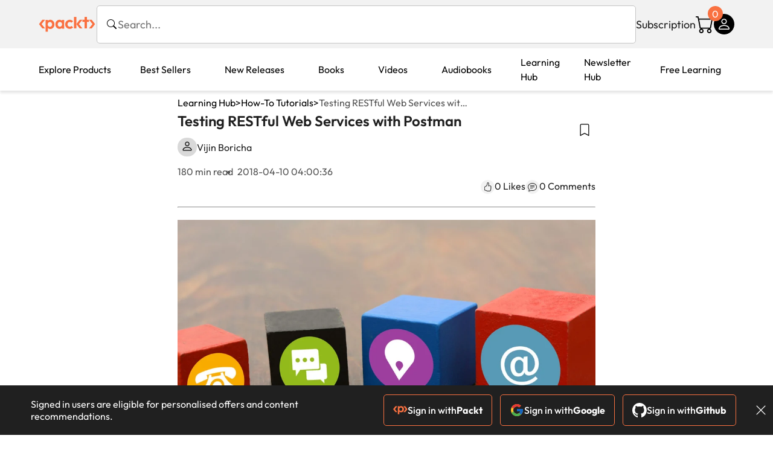

--- FILE ---
content_type: text/html; charset=UTF-8
request_url: https://www.packtpub.com/en-us/learning/how-to-tutorials/testing-restful-web-services-with-postman/
body_size: 19129
content:
<!DOCTYPE html>
<html lang="en">
<head>
    <meta charset="utf-8">
    <meta name="referrer" content="no-referrer-when-downgrade">
    <meta http-equiv="X-UA-Compatible" content="IE=edge">
    <meta name="viewport" content="width=device-width, initial-scale=1">
    
    <script>
        window.dataLayer = window.dataLayer || [];
        function gtag(){dataLayer.push(arguments);}

        gtag('consent', 'default', {
            'ad_user_data': 'denied',
            'ad_personalization': 'denied',
            'ad_storage': 'denied',
            'analytics_storage': 'denied',
            'region': ["AT", "BE", "BG", "HR", "CY", "CZ", "DK", "EE", "FI", "FR", "DE", "EL", "ES", "HU", "IE", "IS", "IT", "LI", "LV", "LT", "LU", "MT", "NL", "NO", "PL", "PT", "RO", "SK", "SI", "SE", "UK", "US-CA"]
        });
    </script>

    <title>Testing RESTful Web Services with Postman</title>
    <meta name="description" content="Today, we are going to successfully test RESTful Web Services with Postman framework. We will also discuss a simple JUnit test case, which is calling the getAllUsers method in userService." />
    <link rel="canonical" href="https://www.packtpub.com/en-us/learning/how-to-tutorials/testing-restful-web-services-with-postman" />


    <meta name="robots" content="index,follow" />
    <link rel="preload" as="style" href="https://www.packtpub.com/rebuild/build/assets/learninghub-Cmwrbp_l.css" /><link rel="stylesheet" href="https://www.packtpub.com/rebuild/build/assets/learninghub-Cmwrbp_l.css" />        <link rel="modulepreload" href="https://www.packtpub.com/rebuild/build/assets/app-CykFrol4.js" /><script type="module" src="https://www.packtpub.com/rebuild/build/assets/app-CykFrol4.js"></script>
    <link rel="icon" href="/favicon.ico" sizes="48x48" >
<link rel="icon" href="/favicon.svg" sizes="any" type="image/svg+xml">
<link rel="apple-touch-icon" href="/apple-touch-icon.png"/>
    <style>
    @font-face {
        font-family: 'Outfit';
        font-style: normal;
        font-display: swap;
        src: local('Outfit'), url('https://www.packtpub.com/rebuild/build/assets/Outfit-VariableFont_wght-B-fmKU8E.woff2') format('woff2');
        font-weight: 100 1000;
    }

    * {
        font-family: 'Outfit', Arial, Helvetica, sans-serif;
        font-optical-sizing: auto;
        font-weight: 400;
        font-style: normal;
    }
</style>
        <!-- Open Graph Tags  -->
<meta property="og:url" content="https://www.packtpub.com/en-us/learning/how-to-tutorials/testing-restful-web-services-with-postman" />
<meta property="og:site_name" content="Packt" />
<meta property="og:image" content="https://subscription.packtpub.com/images/logo.png" />
<meta property="og:image:secure_url" content="https://subscription.packtpub.com/images/logo.png" />
<meta property="og:title" content="Testing RESTful Web Services with Postman" />
<meta property="og:description" content="Today, we are going to successfully test RESTful Web Services with Postman framework. We will also discuss a simple JUnit test case, which is calling the getAllUsers method in userService." />

<!-- Twitter Tags  -->
<meta name="twitter:title" content="Testing RESTful Web Services with Postman" />
<meta name="twitter:description" content="Today, we are going to successfully test RESTful Web Services with Postman framework. We will also discuss a simple JUnit test case, which is calling the getAllUsers method in userService." />
    <!-- Twitter Card  -->
<meta name="twitter:card" content="summary" />
<meta name="twitter:site" content="@PacktPub" />
<meta name="twitter:creator" content="@PacktPub" />

<meta name="twitter:image" content="https://subscription.packtpub.com/images/logo.png" />

    <link rel="alternate" hreflang="en-us" href="https://www.packtpub.com/en-us/learning/how-to-tutorials/testing-restful-web-services-with-postman"/>
    <link rel="alternate" hreflang="en-gb" href="https://www.packtpub.com/en-gb/learning/how-to-tutorials/testing-restful-web-services-with-postman"/>
    <link rel="alternate" hreflang="en-in" href="https://www.packtpub.com/en-in/learning/how-to-tutorials/testing-restful-web-services-with-postman"/>
    <link rel="alternate" hreflang="en-de" href="https://www.packtpub.com/en-de/learning/how-to-tutorials/testing-restful-web-services-with-postman"/>
    <link rel="alternate" hreflang="en-fr" href="https://www.packtpub.com/en-fr/learning/how-to-tutorials/testing-restful-web-services-with-postman"/>
    <link rel="alternate" hreflang="en-ca" href="https://www.packtpub.com/en-ca/learning/how-to-tutorials/testing-restful-web-services-with-postman"/>
    <link rel="alternate" hreflang="en-ru" href="https://www.packtpub.com/en-ru/learning/how-to-tutorials/testing-restful-web-services-with-postman"/>
    <link rel="alternate" hreflang="en-es" href="https://www.packtpub.com/en-es/learning/how-to-tutorials/testing-restful-web-services-with-postman"/>
    <link rel="alternate" hreflang="en-br" href="https://www.packtpub.com/en-br/learning/how-to-tutorials/testing-restful-web-services-with-postman"/>
    <link rel="alternate" hreflang="en-au" href="https://www.packtpub.com/en-au/learning/how-to-tutorials/testing-restful-web-services-with-postman"/>
    <link rel="alternate" hreflang="en-ar" href="https://www.packtpub.com/en-ar/learning/how-to-tutorials/testing-restful-web-services-with-postman"/>
    <link rel="alternate" hreflang="en-at" href="https://www.packtpub.com/en-at/learning/how-to-tutorials/testing-restful-web-services-with-postman"/>
    <link rel="alternate" hreflang="en-be" href="https://www.packtpub.com/en-be/learning/how-to-tutorials/testing-restful-web-services-with-postman"/>
    <link rel="alternate" hreflang="en-bg" href="https://www.packtpub.com/en-bg/learning/how-to-tutorials/testing-restful-web-services-with-postman"/>
    <link rel="alternate" hreflang="en-cl" href="https://www.packtpub.com/en-cl/learning/how-to-tutorials/testing-restful-web-services-with-postman"/>
    <link rel="alternate" hreflang="en-co" href="https://www.packtpub.com/en-co/learning/how-to-tutorials/testing-restful-web-services-with-postman"/>
    <link rel="alternate" hreflang="en-cy" href="https://www.packtpub.com/en-cy/learning/how-to-tutorials/testing-restful-web-services-with-postman"/>
    <link rel="alternate" hreflang="en-cz" href="https://www.packtpub.com/en-cz/learning/how-to-tutorials/testing-restful-web-services-with-postman"/>
    <link rel="alternate" hreflang="en-dk" href="https://www.packtpub.com/en-dk/learning/how-to-tutorials/testing-restful-web-services-with-postman"/>
    <link rel="alternate" hreflang="en-ec" href="https://www.packtpub.com/en-ec/learning/how-to-tutorials/testing-restful-web-services-with-postman"/>
    <link rel="alternate" hreflang="en-eg" href="https://www.packtpub.com/en-eg/learning/how-to-tutorials/testing-restful-web-services-with-postman"/>
    <link rel="alternate" hreflang="en-ee" href="https://www.packtpub.com/en-ee/learning/how-to-tutorials/testing-restful-web-services-with-postman"/>
    <link rel="alternate" hreflang="en-fi" href="https://www.packtpub.com/en-fi/learning/how-to-tutorials/testing-restful-web-services-with-postman"/>
    <link rel="alternate" hreflang="en-gr" href="https://www.packtpub.com/en-gr/learning/how-to-tutorials/testing-restful-web-services-with-postman"/>
    <link rel="alternate" hreflang="en-hu" href="https://www.packtpub.com/en-hu/learning/how-to-tutorials/testing-restful-web-services-with-postman"/>
    <link rel="alternate" hreflang="en-id" href="https://www.packtpub.com/en-id/learning/how-to-tutorials/testing-restful-web-services-with-postman"/>
    <link rel="alternate" hreflang="en-ie" href="https://www.packtpub.com/en-ie/learning/how-to-tutorials/testing-restful-web-services-with-postman"/>
    <link rel="alternate" hreflang="en-it" href="https://www.packtpub.com/en-it/learning/how-to-tutorials/testing-restful-web-services-with-postman"/>
    <link rel="alternate" hreflang="en-jp" href="https://www.packtpub.com/en-jp/learning/how-to-tutorials/testing-restful-web-services-with-postman"/>
    <link rel="alternate" hreflang="en-lv" href="https://www.packtpub.com/en-lv/learning/how-to-tutorials/testing-restful-web-services-with-postman"/>
    <link rel="alternate" hreflang="en-lt" href="https://www.packtpub.com/en-lt/learning/how-to-tutorials/testing-restful-web-services-with-postman"/>
    <link rel="alternate" hreflang="en-lu" href="https://www.packtpub.com/en-lu/learning/how-to-tutorials/testing-restful-web-services-with-postman"/>
    <link rel="alternate" hreflang="en-my" href="https://www.packtpub.com/en-my/learning/how-to-tutorials/testing-restful-web-services-with-postman"/>
    <link rel="alternate" hreflang="en-mt" href="https://www.packtpub.com/en-mt/learning/how-to-tutorials/testing-restful-web-services-with-postman"/>
    <link rel="alternate" hreflang="en-mx" href="https://www.packtpub.com/en-mx/learning/how-to-tutorials/testing-restful-web-services-with-postman"/>
    <link rel="alternate" hreflang="en-nl" href="https://www.packtpub.com/en-nl/learning/how-to-tutorials/testing-restful-web-services-with-postman"/>
    <link rel="alternate" hreflang="en-nz" href="https://www.packtpub.com/en-nz/learning/how-to-tutorials/testing-restful-web-services-with-postman"/>
    <link rel="alternate" hreflang="en-no" href="https://www.packtpub.com/en-no/learning/how-to-tutorials/testing-restful-web-services-with-postman"/>
    <link rel="alternate" hreflang="en-ph" href="https://www.packtpub.com/en-ph/learning/how-to-tutorials/testing-restful-web-services-with-postman"/>
    <link rel="alternate" hreflang="en-pl" href="https://www.packtpub.com/en-pl/learning/how-to-tutorials/testing-restful-web-services-with-postman"/>
    <link rel="alternate" hreflang="en-pt" href="https://www.packtpub.com/en-pt/learning/how-to-tutorials/testing-restful-web-services-with-postman"/>
    <link rel="alternate" hreflang="en-ro" href="https://www.packtpub.com/en-ro/learning/how-to-tutorials/testing-restful-web-services-with-postman"/>
    <link rel="alternate" hreflang="en-sg" href="https://www.packtpub.com/en-sg/learning/how-to-tutorials/testing-restful-web-services-with-postman"/>
    <link rel="alternate" hreflang="en-sk" href="https://www.packtpub.com/en-sk/learning/how-to-tutorials/testing-restful-web-services-with-postman"/>
    <link rel="alternate" hreflang="en-si" href="https://www.packtpub.com/en-si/learning/how-to-tutorials/testing-restful-web-services-with-postman"/>
    <link rel="alternate" hreflang="en-za" href="https://www.packtpub.com/en-za/learning/how-to-tutorials/testing-restful-web-services-with-postman"/>
    <link rel="alternate" hreflang="en-kr" href="https://www.packtpub.com/en-kr/learning/how-to-tutorials/testing-restful-web-services-with-postman"/>
    <link rel="alternate" hreflang="en-se" href="https://www.packtpub.com/en-se/learning/how-to-tutorials/testing-restful-web-services-with-postman"/>
    <link rel="alternate" hreflang="en-ch" href="https://www.packtpub.com/en-ch/learning/how-to-tutorials/testing-restful-web-services-with-postman"/>
    <link rel="alternate" hreflang="en-tw" href="https://www.packtpub.com/en-tw/learning/how-to-tutorials/testing-restful-web-services-with-postman"/>
    <link rel="alternate" hreflang="en-th" href="https://www.packtpub.com/en-th/learning/how-to-tutorials/testing-restful-web-services-with-postman"/>
    <link rel="alternate" hreflang="en-tr" href="https://www.packtpub.com/en-tr/learning/how-to-tutorials/testing-restful-web-services-with-postman"/>
    <link rel="alternate" hreflang="en-ua" href="https://www.packtpub.com/en-ua/learning/how-to-tutorials/testing-restful-web-services-with-postman"/>
    <link rel="alternate" hreflang="x-default" href="https://www.packtpub.com/en-us/learning/how-to-tutorials/testing-restful-web-services-with-postman"/>
                <script>
            window.pageName = "learninghub.articleview";
        </script>
                <script>
            window.packtPubBaseUrl = "https://www.packtpub.com/en-us";
        </script>
        
    <script>
        window.cartItems = [];
    </script>

    
    
    <script async src="https://91519dce225c6867.packtpub.com/gtag/js?id=G-Q4R8G7SJDK"></script>
    <script>
        window.dataLayer = window.dataLayer || [];
        function gtag(){dataLayer.push(arguments);}

        gtag('js', new Date());

        gtag('config', "G-Q4R8G7SJDK", {
            'server_container_url': 'https://91519dce225c6867.packtpub.com',
                    });

        gtag('consent', 'default', {
            'ad_user_data': 'denied',
            'ad_personalization': 'denied',
            'ad_storage': 'denied',
            'analytics_storage': 'denied',
            'region': ["AT", "BE", "BG", "HR", "CY", "CZ", "DK", "EE", "FI", "FR", "DE", "EL", "ES", "HU", "IE", "IS", "IT", "LI", "LV", "LT", "LU", "MT", "NL", "NO", "PL", "PT", "RO", "SK", "SI", "SE", "UK", "US-CA"]
        });

                                gtag('set', 'user_properties', {
                                'user_locale': 'en-us',
                                            });
            
                        gtag('config', 'G-Q4R8G7SJDK', {
                                'page_locale': 'en-us',
                'page_country': 'us',
                                'page_currency': 'USD'
            });
                    
        // Get GA4 session ID and client ID from gtag and send to backend
        (function() {
            const measurementId = "G-Q4R8G7SJDK";
            
            function setGACookies(sessionId, clientId) {
                if (sessionId) {
                    // Store session ID in cookie for backend access (30 minutes expiry - matches GA4 session timeout)
                    document.cookie = 'X-GA-Session-ID=' + encodeURIComponent(sessionId) + '; path=/; max-age=1800; SameSite=Lax';
                }
                
                if (clientId) {
                    // Store client ID in cookie (2 years expiry - matches GA4 client ID lifetime)
                    document.cookie = 'X-GA-Client-ID=' + encodeURIComponent(clientId) + '; path=/; max-age=63072000; SameSite=Lax';
                }
            }

            function getGAAnalyticsData() {
                // Wait for gtag to be ready
                if (typeof gtag === 'undefined') {
                    setTimeout(getGAAnalyticsData, 100);
                    return;
                }

                // Method 1: Try to get session_id and client_id using gtag('get')
                // Note: This may not work in all browsers/configurations, so we have fallbacks
                try {
                    gtag('get', measurementId, 'session_id', function(sessionId) {
                        gtag('get', measurementId, 'client_id', function(clientId) {
                            if (sessionId || clientId) {
                                setGACookies(sessionId, clientId);
                            } else {
                                // Fallback: Parse from _ga cookie
                                parseGACookies();
                            }
                        });
                    });
                } catch (e) {
                    // Fallback: Parse from cookies
                    parseGACookies();
                }
            }

            function parseGACookies() {
                // Fallback: Parse _ga cookie format: GA1.2.XXXXXXXXX.YYYYYYYYY
                // Where XXXXXXX is client ID and YYYYYYYY is session start time
                const gaCookie = document.cookie.split('; ').find(row => row.startsWith('_ga='));
                if (gaCookie) {
                    const gaValue = gaCookie.split('=')[1];
                    const parts = gaValue.split('.');
                    if (parts.length >= 4) {
                        // Client ID is parts[2] + parts[3]
                        const clientId = parts[2] + '.' + parts[3];
                        setGACookies(null, clientId);
                    }
                }

                // Also try _ga_<MEASUREMENT_ID> cookie which has more structured data
                const gaMeasurementCookie = document.cookie.split('; ').find(row => row.startsWith('_ga_' + measurementId.replace('G-', '') + '='));
                if (gaMeasurementCookie) {
                    try {
                        const cookieValue = gaMeasurementCookie.split('=')[1];
                        const decoded = decodeURIComponent(cookieValue);
                        // The cookie format is: GS1.1.<session_id>.<timestamp>
                        const cookieParts = decoded.split('.');
                        if (cookieParts.length >= 4) {
                            const sessionId = cookieParts[2];
                            setGACookies(sessionId, null);
                        }
                    } catch (e) {
                        // Ignore parsing errors
                    }
                }
            }

            // Get analytics data after gtag is initialized
            // Use a longer delay to ensure gtag is fully loaded
            if (document.readyState === 'loading') {
                document.addEventListener('DOMContentLoaded', function() {
                    setTimeout(getGAAnalyticsData, 1500);
                });
            } else {
                setTimeout(getGAAnalyticsData, 1500);
            }

            // Also try to capture session_id from gtag events as a backup
            // This fires when any gtag event is sent
            const originalGtag = window.gtag;
            if (originalGtag) {
                window.gtag = function() {
                    const args = Array.from(arguments);
                    // Check if this is an event that might contain session info
                    if (args[0] === 'event' || args[0] === 'config') {
                        // Try to extract session_id from the event
                        const config = args[2] || {};
                        if (config.session_id) {
                            setGACookies(config.session_id, config.client_id);
                        }
                    }
                    return originalGtag.apply(this, arguments);
                };
            }
        })();
    </script>
</head>

<body>
<div class="float-alert-container"></div>


<noscript>
        <iframe src="https://91519dce225c6867.packtpub.com/ns.html?id=GTM-N8ZG435Z" height="0" width="0" style="display:none;visibility:hidden"></iframe>
    </noscript>
<!-- End Google Tag Manager (noscript) -->
    <header class="header-sticky header">
    <div class="rebuild-container header-wrapper">
        <a href="https://www.packtpub.com/en-us" class="header-logo-link">
            <img src="https://www.packtpub.com/rebuild/build/assets/packt-Dz-8EKdV.svg" alt="Packt"  class="header-logo">
        </a>
        <form class="search desktop"
    data-search="https://www.packtpub.com/api/rebuild/header/search"
    data-method="POST"
    action="https://www.packtpub.com/en-us/search"
>
    <img
    src="https://www.packtpub.com/rebuild/build/assets/search-BHSZlKFs.svg"
    class="svg-icon icon icon-2 search-box-icon"
    
    alt="Search icon"
/>
    <input
        type="text"
        name="q"
        class="search-input"
        placeholder="Search..."
        id="search"
        autocomplete="off"
    />
    
    <input type="hidden" name="product_type" value="articles"/>
    
    <span class="loader d-none"></span>
    <img
    src="https://www.packtpub.com/rebuild/build/assets/close-BX_BCJyJ.svg"
    class="svg-icon search-close d-none"
    
    alt="Close icon"
/>
    <div class="search-results d-none scrollbar" id="results"></div>
</form>
<div class="header-search-mobile device">
    <img
    src="https://www.packtpub.com/rebuild/build/assets/search-BHSZlKFs.svg"
    class="svg-icon icon icon-2 search-box-icon mobile-search-icon"
    data-toggle="search, header-logo, header-actions, header-logo-link, mobile-search-close:d-none, mobile-search-icon:d-none" data-toggle-override="desktop"
    alt="Search icon"
/>
    <span
        class="mobile-search-close d-none"
        data-toggle="search, header-logo, header-actions, header-logo-link, mobile-search-close:d-none, mobile-search-icon:d-none"
        data-toggle-override="desktop"
    >
        CANCEL
    </span>
</div>

<script>
    window.searchIcon = "https:\/\/www.packtpub.com\/rebuild\/build\/assets\/search-BHSZlKFs.svg";
    window.countryCode = "us";
</script>
        <div class="header-actions">
            <a class="header-actions-link desktop"
                                    href="https://www.packtpub.com/en-us/subscribe"
                            >
                Subscription
            </a>
            <div class="header-cart">
    <span class="header-cart-count">
        0
    </span>
    <div class="header-cart-basket"
         data-dropdown-target="header-cart-dropdown"
    >
        <img
    src="https://www.packtpub.com/rebuild/build/assets/cart-DmoNpZZc.svg"
    class="svg-icon icon icon-5"
    
    alt="Cart icon"
/>
        <div
            class="header-dropdown-active header-dropdown-active-left"
            id="header-cart-dropdown"
            data-dropdown-target="header-cart-dropdown"
            data-analytics-type="view_cart"
            data-analytics-currency="USD"
        >
            <div class="header-dropdown-active-wrapper header-dropdown-active-wrapper-border">
                <div class="header-dropdown-active-header device">
                    <div class="header-dropdown-active-header-placeholder">
                        Your Cart
                        <span>(0 item)</span>
                    </div>
                    <img
    src="https://www.packtpub.com/rebuild/build/assets/close-BX_BCJyJ.svg"
    class="svg-icon icon icon-1"
    data-dropdown-target="header-cart-dropdown"
    alt="Close icon"
/>
                </div>
                <div
                    class="header-dropdown-active-body ">
                                            You have no products in your basket yet
                                                                                                                <div class="header-cart-discount">
                                <div class="header-cart-discount-toggle">
                                <span class="header-cart-discount-toggle-text">
                                                                            Save more on your purchases!
                                                                    </span>
                                    <span class="header-cart-discount-toggle-icon">
                                        <img
    src="https://www.packtpub.com/rebuild/build/assets/chevron-up-grey-CJySprCs.svg"
    class="svg-icon icon-2 toggle-icon rotated"
    
    alt="discount-offer-chevron-icon"
/>
                                    </span>
                                </div>
                                <div id="discountInfo" class="header-cart-discount-info">
                                                                            <div class="header-cart-discount-options-option">
                                            <input type="checkbox"
                                                   
                                                   disabled>
                                            <label>Buy 2 products and get 15% off</label>
                                        </div>
                                                                            <div class="header-cart-discount-options-option">
                                            <input type="checkbox"
                                                   
                                                   disabled>
                                            <label>Buy 3-4 products and get 20% off</label>
                                        </div>
                                                                            <div class="header-cart-discount-options-option">
                                            <input type="checkbox"
                                                   
                                                   disabled>
                                            <label>Buy 5+ products and get 30% off</label>
                                        </div>
                                    
                                    <span>
                                                                                     Savings automatically calculated. No voucher code required.
                                                                            </span>
                                </div>
                            </div>
                                            
                                                <div class="header-cart-dropdown-checkout">
                                <a class="rebuild-btn rebuild-btn-primary"
                                   href="https://www.packtpub.com/checkout" title="Checkout">
                                    Checkout
                                </a>
                            </div>
                        </div>
                </div>
            </div>
        </div>
    </div>
</div>
            <div class="header-user">
    <div class="header-user-account"
         data-dropdown-target="header-user-dropdown"
    >
                    <img
    src="https://www.packtpub.com/rebuild/build/assets/profile-RD2gMNMF.svg"
    class="svg-icon icon icon--light icon-4"
    
    alt="Profile icon"
/>
                <div class="header-dropdown-active " id="header-user-dropdown" data-dropdown-target="header-user-dropdown">
            <div class="header-dropdown-active-wrapper header-dropdown-active-wrapper-border">
                <div class="header-dropdown-active-header device">
                    <div class="header-dropdown-active-header-placeholder">Account</div>
                    <img
    src="https://www.packtpub.com/rebuild/build/assets/close-BX_BCJyJ.svg"
    class="svg-icon icon icon-4"
    data-dropdown-target="header-user-dropdown"
    alt="Close icon"
/>
                </div>
                <div class="header-dropdown-active-body">
                                            <div class="header-dropdown-active-body">
                            <a class="rebuild-btn rebuild-btn-primary" href="https://www.packtpub.com/login?returnUrl=https://www.packtpub.com/en-us/learning/how-to-tutorials/testing-restful-web-services-with-postman">Sign in</a>
                            <span>New User? <a href="https://www.packtpub.com/register?returnUrl=https://www.packtpub.com/en-us/learning/how-to-tutorials/testing-restful-web-services-with-postman">Create Account</a></span>
                        </div>
                                                                                <a href="https://www.packtpub.com/my-account/details" class="header-dropdown-active-footer-link">
                        Your Account</a>
                    <a href="https://www.packtpub.com/my-account/orders" class="header-dropdown-active-footer-link">
                        Your Orders
                    </a>
                    <div class="header-dropdown-active-footer-seperator"></div>
                                        <div class="header-dropdown-active-footer-country" data-modal-open="country-modal">
                        <span>Country Selection:</span>
                                                    <img
                                loading="lazy"
                                src="/images/countries/us.png"
                                alt="countryFlag"
                                class="header-dropdown-active-footer-country-flag"
                                width="25"
                                height="18"
                            />
                                            </div>
                                                        </div>
            </div>
        </div>
    </div>
    <div id="country-modal" class="rebuild-modal  d-none" data-has-errors="">
    <div class="rebuild-modal-content ">
        <div class="rebuild-modal-content-header">
            <h2 class="rebuild-modal-content-header-title">Change country</h2>
            <img
    src="https://www.packtpub.com/rebuild/build/assets/close-BX_BCJyJ.svg"
    class="svg-icon icon icon-4"
    data-modal-close="country-modal"
    alt="Modal Close icon"
/>
       </div>
        <div class="rebuild-modal-content-body scrollbar">
            <div class="header-countrypicker-body-wrapper">
    <div class="header-countrypicker-body-wrapper-input">
        <img
    src="https://www.packtpub.com/rebuild/build/assets/search-BHSZlKFs.svg"
    class="svg-icon icon-2"
    
    alt="Country selected"
/>
        <input type="text" placeholder="Search country" id="SearchCountry" data-search-input class="header-countrypicker-body-wrapper-input-input">
        <img
    src="https://www.packtpub.com/rebuild/build/assets/close-BX_BCJyJ.svg"
    class="svg-icon icon-2 d-none"
    data-search-input-cancel=""
    alt="Country selected"
/>
    </div>

    <div class="header-countrypicker-body-wrapper-result">
                                
        <a
            class="header-countrypicker-body-country active"
            href="https://www.packtpub.com/en-us/learning/how-to-tutorials/testing-restful-web-services-with-postman">
            <div class="header-countrypicker-body-country-flag">
                <img src="/images/countries/us.png" alt="country flag" loading="lazy">
                <span>United States</span>
                <div class="tick ">
                    <img
    src="https://www.packtpub.com/rebuild/build/assets/tick-CxqPKpDp.svg"
    class="svg-icon icon icon-2"
    
    alt="Country selected"
/>
                </div>

            </div>
        </a>
        
                                        
        <a
            class="header-countrypicker-body-country "
            href="https://www.packtpub.com/en-gb/learning/how-to-tutorials/testing-restful-web-services-with-postman">
            <div class="header-countrypicker-body-country-flag">
                <img src="/images/countries/gb.png" alt="country flag" loading="lazy">
                <span>Great Britain</span>
                <div class="tick ">
                    <img
    src="https://www.packtpub.com/rebuild/build/assets/tick-CxqPKpDp.svg"
    class="svg-icon icon icon-2"
    
    alt="Country selected"
/>
                </div>

            </div>
        </a>
        
                                        
        <a
            class="header-countrypicker-body-country "
            href="https://www.packtpub.com/en-in/learning/how-to-tutorials/testing-restful-web-services-with-postman">
            <div class="header-countrypicker-body-country-flag">
                <img src="/images/countries/india.png" alt="country flag" loading="lazy">
                <span>India</span>
                <div class="tick ">
                    <img
    src="https://www.packtpub.com/rebuild/build/assets/tick-CxqPKpDp.svg"
    class="svg-icon icon icon-2"
    
    alt="Country selected"
/>
                </div>

            </div>
        </a>
        
                                        
        <a
            class="header-countrypicker-body-country "
            href="https://www.packtpub.com/en-de/learning/how-to-tutorials/testing-restful-web-services-with-postman">
            <div class="header-countrypicker-body-country-flag">
                <img src="/images/countries/germany.png" alt="country flag" loading="lazy">
                <span>Germany</span>
                <div class="tick ">
                    <img
    src="https://www.packtpub.com/rebuild/build/assets/tick-CxqPKpDp.svg"
    class="svg-icon icon icon-2"
    
    alt="Country selected"
/>
                </div>

            </div>
        </a>
        
                                        
        <a
            class="header-countrypicker-body-country "
            href="https://www.packtpub.com/en-fr/learning/how-to-tutorials/testing-restful-web-services-with-postman">
            <div class="header-countrypicker-body-country-flag">
                <img src="/images/countries/france.png" alt="country flag" loading="lazy">
                <span>France</span>
                <div class="tick ">
                    <img
    src="https://www.packtpub.com/rebuild/build/assets/tick-CxqPKpDp.svg"
    class="svg-icon icon icon-2"
    
    alt="Country selected"
/>
                </div>

            </div>
        </a>
        
                                        
        <a
            class="header-countrypicker-body-country "
            href="https://www.packtpub.com/en-ca/learning/how-to-tutorials/testing-restful-web-services-with-postman">
            <div class="header-countrypicker-body-country-flag">
                <img src="/images/countries/canada.png" alt="country flag" loading="lazy">
                <span>Canada</span>
                <div class="tick ">
                    <img
    src="https://www.packtpub.com/rebuild/build/assets/tick-CxqPKpDp.svg"
    class="svg-icon icon icon-2"
    
    alt="Country selected"
/>
                </div>

            </div>
        </a>
        
                                        
        <a
            class="header-countrypicker-body-country "
            href="https://www.packtpub.com/en-ru/learning/how-to-tutorials/testing-restful-web-services-with-postman">
            <div class="header-countrypicker-body-country-flag">
                <img src="/images/countries/russia.png" alt="country flag" loading="lazy">
                <span>Russia</span>
                <div class="tick ">
                    <img
    src="https://www.packtpub.com/rebuild/build/assets/tick-CxqPKpDp.svg"
    class="svg-icon icon icon-2"
    
    alt="Country selected"
/>
                </div>

            </div>
        </a>
        
                                        
        <a
            class="header-countrypicker-body-country "
            href="https://www.packtpub.com/en-es/learning/how-to-tutorials/testing-restful-web-services-with-postman">
            <div class="header-countrypicker-body-country-flag">
                <img src="/images/countries/spain.png" alt="country flag" loading="lazy">
                <span>Spain</span>
                <div class="tick ">
                    <img
    src="https://www.packtpub.com/rebuild/build/assets/tick-CxqPKpDp.svg"
    class="svg-icon icon icon-2"
    
    alt="Country selected"
/>
                </div>

            </div>
        </a>
        
                                        
        <a
            class="header-countrypicker-body-country "
            href="https://www.packtpub.com/en-br/learning/how-to-tutorials/testing-restful-web-services-with-postman">
            <div class="header-countrypicker-body-country-flag">
                <img src="/images/countries/brazil.png" alt="country flag" loading="lazy">
                <span>Brazil</span>
                <div class="tick ">
                    <img
    src="https://www.packtpub.com/rebuild/build/assets/tick-CxqPKpDp.svg"
    class="svg-icon icon icon-2"
    
    alt="Country selected"
/>
                </div>

            </div>
        </a>
        
                                        
        <a
            class="header-countrypicker-body-country "
            href="https://www.packtpub.com/en-au/learning/how-to-tutorials/testing-restful-web-services-with-postman">
            <div class="header-countrypicker-body-country-flag">
                <img src="/images/countries/australia.png" alt="country flag" loading="lazy">
                <span>Australia</span>
                <div class="tick ">
                    <img
    src="https://www.packtpub.com/rebuild/build/assets/tick-CxqPKpDp.svg"
    class="svg-icon icon icon-2"
    
    alt="Country selected"
/>
                </div>

            </div>
        </a>
        
                <hr class="header-countrypicker-body-seprator">
                                        
        <a
            class="header-countrypicker-body-country "
            href="https://www.packtpub.com/en-sg/learning/how-to-tutorials/testing-restful-web-services-with-postman">
            <div class="header-countrypicker-body-country-flag">
                <img src="/images/countries/singapore.png" alt="country flag" loading="lazy">
                <span>Singapore</span>
                <div class="tick ">
                    <img
    src="https://www.packtpub.com/rebuild/build/assets/tick-CxqPKpDp.svg"
    class="svg-icon icon icon-2"
    
    alt="Country selected"
/>
                </div>

            </div>
        </a>
        
                                        
        <a
            class="header-countrypicker-body-country "
            href="https://www.packtpub.com/en-ic/learning/how-to-tutorials/testing-restful-web-services-with-postman">
            <div class="header-countrypicker-body-country-flag">
                <img src="https://cdn.packtpub.com/flag/f900347a-7f82-4722-b327-7ed5161ed2ce_Flag_of_the_Canary_Islands.png" alt="country flag" loading="lazy">
                <span>Canary Islands</span>
                <div class="tick ">
                    <img
    src="https://www.packtpub.com/rebuild/build/assets/tick-CxqPKpDp.svg"
    class="svg-icon icon icon-2"
    
    alt="Country selected"
/>
                </div>

            </div>
        </a>
        
                                        
        <a
            class="header-countrypicker-body-country "
            href="https://www.packtpub.com/en-hu/learning/how-to-tutorials/testing-restful-web-services-with-postman">
            <div class="header-countrypicker-body-country-flag">
                <img src="/images/countries/hungary.png" alt="country flag" loading="lazy">
                <span>Hungary</span>
                <div class="tick ">
                    <img
    src="https://www.packtpub.com/rebuild/build/assets/tick-CxqPKpDp.svg"
    class="svg-icon icon icon-2"
    
    alt="Country selected"
/>
                </div>

            </div>
        </a>
        
                                        
        <a
            class="header-countrypicker-body-country "
            href="https://www.packtpub.com/en-ua/learning/how-to-tutorials/testing-restful-web-services-with-postman">
            <div class="header-countrypicker-body-country-flag">
                <img src="/images/countries/ukraine.png" alt="country flag" loading="lazy">
                <span>Ukraine</span>
                <div class="tick ">
                    <img
    src="https://www.packtpub.com/rebuild/build/assets/tick-CxqPKpDp.svg"
    class="svg-icon icon icon-2"
    
    alt="Country selected"
/>
                </div>

            </div>
        </a>
        
                                        
        <a
            class="header-countrypicker-body-country "
            href="https://www.packtpub.com/en-lu/learning/how-to-tutorials/testing-restful-web-services-with-postman">
            <div class="header-countrypicker-body-country-flag">
                <img src="/images/countries/lux.png" alt="country flag" loading="lazy">
                <span>Luxembourg</span>
                <div class="tick ">
                    <img
    src="https://www.packtpub.com/rebuild/build/assets/tick-CxqPKpDp.svg"
    class="svg-icon icon icon-2"
    
    alt="Country selected"
/>
                </div>

            </div>
        </a>
        
                                        
        <a
            class="header-countrypicker-body-country "
            href="https://www.packtpub.com/en-ee/learning/how-to-tutorials/testing-restful-web-services-with-postman">
            <div class="header-countrypicker-body-country-flag">
                <img src="/images/countries/estonia.png" alt="country flag" loading="lazy">
                <span>Estonia</span>
                <div class="tick ">
                    <img
    src="https://www.packtpub.com/rebuild/build/assets/tick-CxqPKpDp.svg"
    class="svg-icon icon icon-2"
    
    alt="Country selected"
/>
                </div>

            </div>
        </a>
        
                                        
        <a
            class="header-countrypicker-body-country "
            href="https://www.packtpub.com/en-lt/learning/how-to-tutorials/testing-restful-web-services-with-postman">
            <div class="header-countrypicker-body-country-flag">
                <img src="/images/countries/lithuania.png" alt="country flag" loading="lazy">
                <span>Lithuania</span>
                <div class="tick ">
                    <img
    src="https://www.packtpub.com/rebuild/build/assets/tick-CxqPKpDp.svg"
    class="svg-icon icon icon-2"
    
    alt="Country selected"
/>
                </div>

            </div>
        </a>
        
                                        
        <a
            class="header-countrypicker-body-country "
            href="https://www.packtpub.com/en-kr/learning/how-to-tutorials/testing-restful-web-services-with-postman">
            <div class="header-countrypicker-body-country-flag">
                <img src="/images/countries/southkorea.png" alt="country flag" loading="lazy">
                <span>South Korea</span>
                <div class="tick ">
                    <img
    src="https://www.packtpub.com/rebuild/build/assets/tick-CxqPKpDp.svg"
    class="svg-icon icon icon-2"
    
    alt="Country selected"
/>
                </div>

            </div>
        </a>
        
                                        
        <a
            class="header-countrypicker-body-country "
            href="https://www.packtpub.com/en-tr/learning/how-to-tutorials/testing-restful-web-services-with-postman">
            <div class="header-countrypicker-body-country-flag">
                <img src="/images/countries/turkey.png" alt="country flag" loading="lazy">
                <span>Turkey</span>
                <div class="tick ">
                    <img
    src="https://www.packtpub.com/rebuild/build/assets/tick-CxqPKpDp.svg"
    class="svg-icon icon icon-2"
    
    alt="Country selected"
/>
                </div>

            </div>
        </a>
        
                                        
        <a
            class="header-countrypicker-body-country "
            href="https://www.packtpub.com/en-ch/learning/how-to-tutorials/testing-restful-web-services-with-postman">
            <div class="header-countrypicker-body-country-flag">
                <img src="/images/countries/switzerland.png" alt="country flag" loading="lazy">
                <span>Switzerland</span>
                <div class="tick ">
                    <img
    src="https://www.packtpub.com/rebuild/build/assets/tick-CxqPKpDp.svg"
    class="svg-icon icon icon-2"
    
    alt="Country selected"
/>
                </div>

            </div>
        </a>
        
                                        
        <a
            class="header-countrypicker-body-country "
            href="https://www.packtpub.com/en-co/learning/how-to-tutorials/testing-restful-web-services-with-postman">
            <div class="header-countrypicker-body-country-flag">
                <img src="/images/countries/colombia.png" alt="country flag" loading="lazy">
                <span>Colombia</span>
                <div class="tick ">
                    <img
    src="https://www.packtpub.com/rebuild/build/assets/tick-CxqPKpDp.svg"
    class="svg-icon icon icon-2"
    
    alt="Country selected"
/>
                </div>

            </div>
        </a>
        
                                        
        <a
            class="header-countrypicker-body-country "
            href="https://www.packtpub.com/en-tw/learning/how-to-tutorials/testing-restful-web-services-with-postman">
            <div class="header-countrypicker-body-country-flag">
                <img src="/images/countries/taiwan.png" alt="country flag" loading="lazy">
                <span>Taiwan</span>
                <div class="tick ">
                    <img
    src="https://www.packtpub.com/rebuild/build/assets/tick-CxqPKpDp.svg"
    class="svg-icon icon icon-2"
    
    alt="Country selected"
/>
                </div>

            </div>
        </a>
        
                                        
        <a
            class="header-countrypicker-body-country "
            href="https://www.packtpub.com/en-cl/learning/how-to-tutorials/testing-restful-web-services-with-postman">
            <div class="header-countrypicker-body-country-flag">
                <img src="/images/countries/chile.png" alt="country flag" loading="lazy">
                <span>Chile</span>
                <div class="tick ">
                    <img
    src="https://www.packtpub.com/rebuild/build/assets/tick-CxqPKpDp.svg"
    class="svg-icon icon icon-2"
    
    alt="Country selected"
/>
                </div>

            </div>
        </a>
        
                                        
        <a
            class="header-countrypicker-body-country "
            href="https://www.packtpub.com/en-no/learning/how-to-tutorials/testing-restful-web-services-with-postman">
            <div class="header-countrypicker-body-country-flag">
                <img src="/images/countries/norway.png" alt="country flag" loading="lazy">
                <span>Norway</span>
                <div class="tick ">
                    <img
    src="https://www.packtpub.com/rebuild/build/assets/tick-CxqPKpDp.svg"
    class="svg-icon icon icon-2"
    
    alt="Country selected"
/>
                </div>

            </div>
        </a>
        
                                        
        <a
            class="header-countrypicker-body-country "
            href="https://www.packtpub.com/en-ec/learning/how-to-tutorials/testing-restful-web-services-with-postman">
            <div class="header-countrypicker-body-country-flag">
                <img src="/images/countries/ecuador.png" alt="country flag" loading="lazy">
                <span>Ecuador</span>
                <div class="tick ">
                    <img
    src="https://www.packtpub.com/rebuild/build/assets/tick-CxqPKpDp.svg"
    class="svg-icon icon icon-2"
    
    alt="Country selected"
/>
                </div>

            </div>
        </a>
        
                                        
        <a
            class="header-countrypicker-body-country "
            href="https://www.packtpub.com/en-id/learning/how-to-tutorials/testing-restful-web-services-with-postman">
            <div class="header-countrypicker-body-country-flag">
                <img src="/images/countries/indonesia.png" alt="country flag" loading="lazy">
                <span>Indonesia</span>
                <div class="tick ">
                    <img
    src="https://www.packtpub.com/rebuild/build/assets/tick-CxqPKpDp.svg"
    class="svg-icon icon icon-2"
    
    alt="Country selected"
/>
                </div>

            </div>
        </a>
        
                                        
        <a
            class="header-countrypicker-body-country "
            href="https://www.packtpub.com/en-nz/learning/how-to-tutorials/testing-restful-web-services-with-postman">
            <div class="header-countrypicker-body-country-flag">
                <img src="/images/countries/newzealand.png" alt="country flag" loading="lazy">
                <span>New Zealand</span>
                <div class="tick ">
                    <img
    src="https://www.packtpub.com/rebuild/build/assets/tick-CxqPKpDp.svg"
    class="svg-icon icon icon-2"
    
    alt="Country selected"
/>
                </div>

            </div>
        </a>
        
                                        
        <a
            class="header-countrypicker-body-country "
            href="https://www.packtpub.com/en-cy/learning/how-to-tutorials/testing-restful-web-services-with-postman">
            <div class="header-countrypicker-body-country-flag">
                <img src="/images/countries/cyprus.png" alt="country flag" loading="lazy">
                <span>Cyprus</span>
                <div class="tick ">
                    <img
    src="https://www.packtpub.com/rebuild/build/assets/tick-CxqPKpDp.svg"
    class="svg-icon icon icon-2"
    
    alt="Country selected"
/>
                </div>

            </div>
        </a>
        
                                        
        <a
            class="header-countrypicker-body-country "
            href="https://www.packtpub.com/en-dk/learning/how-to-tutorials/testing-restful-web-services-with-postman">
            <div class="header-countrypicker-body-country-flag">
                <img src="/images/countries/denmark.png" alt="country flag" loading="lazy">
                <span>Denmark</span>
                <div class="tick ">
                    <img
    src="https://www.packtpub.com/rebuild/build/assets/tick-CxqPKpDp.svg"
    class="svg-icon icon icon-2"
    
    alt="Country selected"
/>
                </div>

            </div>
        </a>
        
                                        
        <a
            class="header-countrypicker-body-country "
            href="https://www.packtpub.com/en-fi/learning/how-to-tutorials/testing-restful-web-services-with-postman">
            <div class="header-countrypicker-body-country-flag">
                <img src="/images/countries/finland.png" alt="country flag" loading="lazy">
                <span>Finland</span>
                <div class="tick ">
                    <img
    src="https://www.packtpub.com/rebuild/build/assets/tick-CxqPKpDp.svg"
    class="svg-icon icon icon-2"
    
    alt="Country selected"
/>
                </div>

            </div>
        </a>
        
                                        
        <a
            class="header-countrypicker-body-country "
            href="https://www.packtpub.com/en-pl/learning/how-to-tutorials/testing-restful-web-services-with-postman">
            <div class="header-countrypicker-body-country-flag">
                <img src="/images/countries/poland.png" alt="country flag" loading="lazy">
                <span>Poland</span>
                <div class="tick ">
                    <img
    src="https://www.packtpub.com/rebuild/build/assets/tick-CxqPKpDp.svg"
    class="svg-icon icon icon-2"
    
    alt="Country selected"
/>
                </div>

            </div>
        </a>
        
                                        
        <a
            class="header-countrypicker-body-country "
            href="https://www.packtpub.com/en-mt/learning/how-to-tutorials/testing-restful-web-services-with-postman">
            <div class="header-countrypicker-body-country-flag">
                <img src="/images/countries/malta.png" alt="country flag" loading="lazy">
                <span>Malta</span>
                <div class="tick ">
                    <img
    src="https://www.packtpub.com/rebuild/build/assets/tick-CxqPKpDp.svg"
    class="svg-icon icon icon-2"
    
    alt="Country selected"
/>
                </div>

            </div>
        </a>
        
                                        
        <a
            class="header-countrypicker-body-country "
            href="https://www.packtpub.com/en-cz/learning/how-to-tutorials/testing-restful-web-services-with-postman">
            <div class="header-countrypicker-body-country-flag">
                <img src="/images/countries/czech.png" alt="country flag" loading="lazy">
                <span>Czechia</span>
                <div class="tick ">
                    <img
    src="https://www.packtpub.com/rebuild/build/assets/tick-CxqPKpDp.svg"
    class="svg-icon icon icon-2"
    
    alt="Country selected"
/>
                </div>

            </div>
        </a>
        
                                        
        <a
            class="header-countrypicker-body-country "
            href="https://www.packtpub.com/en-at/learning/how-to-tutorials/testing-restful-web-services-with-postman">
            <div class="header-countrypicker-body-country-flag">
                <img src="/images/countries/austria.png" alt="country flag" loading="lazy">
                <span>Austria</span>
                <div class="tick ">
                    <img
    src="https://www.packtpub.com/rebuild/build/assets/tick-CxqPKpDp.svg"
    class="svg-icon icon icon-2"
    
    alt="Country selected"
/>
                </div>

            </div>
        </a>
        
                                        
        <a
            class="header-countrypicker-body-country "
            href="https://www.packtpub.com/en-se/learning/how-to-tutorials/testing-restful-web-services-with-postman">
            <div class="header-countrypicker-body-country-flag">
                <img src="/images/countries/sweden.png" alt="country flag" loading="lazy">
                <span>Sweden</span>
                <div class="tick ">
                    <img
    src="https://www.packtpub.com/rebuild/build/assets/tick-CxqPKpDp.svg"
    class="svg-icon icon icon-2"
    
    alt="Country selected"
/>
                </div>

            </div>
        </a>
        
                                        
        <a
            class="header-countrypicker-body-country "
            href="https://www.packtpub.com/en-it/learning/how-to-tutorials/testing-restful-web-services-with-postman">
            <div class="header-countrypicker-body-country-flag">
                <img src="/images/countries/italy.png" alt="country flag" loading="lazy">
                <span>Italy</span>
                <div class="tick ">
                    <img
    src="https://www.packtpub.com/rebuild/build/assets/tick-CxqPKpDp.svg"
    class="svg-icon icon icon-2"
    
    alt="Country selected"
/>
                </div>

            </div>
        </a>
        
                                        
        <a
            class="header-countrypicker-body-country "
            href="https://www.packtpub.com/en-eg/learning/how-to-tutorials/testing-restful-web-services-with-postman">
            <div class="header-countrypicker-body-country-flag">
                <img src="/images/countries/egypt.png" alt="country flag" loading="lazy">
                <span>Egypt
</span>
                <div class="tick ">
                    <img
    src="https://www.packtpub.com/rebuild/build/assets/tick-CxqPKpDp.svg"
    class="svg-icon icon icon-2"
    
    alt="Country selected"
/>
                </div>

            </div>
        </a>
        
                                        
        <a
            class="header-countrypicker-body-country "
            href="https://www.packtpub.com/en-be/learning/how-to-tutorials/testing-restful-web-services-with-postman">
            <div class="header-countrypicker-body-country-flag">
                <img src="/images/countries/belgium.png" alt="country flag" loading="lazy">
                <span>Belgium</span>
                <div class="tick ">
                    <img
    src="https://www.packtpub.com/rebuild/build/assets/tick-CxqPKpDp.svg"
    class="svg-icon icon icon-2"
    
    alt="Country selected"
/>
                </div>

            </div>
        </a>
        
                                        
        <a
            class="header-countrypicker-body-country "
            href="https://www.packtpub.com/en-pt/learning/how-to-tutorials/testing-restful-web-services-with-postman">
            <div class="header-countrypicker-body-country-flag">
                <img src="/images/countries/portugal.png" alt="country flag" loading="lazy">
                <span>Portugal</span>
                <div class="tick ">
                    <img
    src="https://www.packtpub.com/rebuild/build/assets/tick-CxqPKpDp.svg"
    class="svg-icon icon icon-2"
    
    alt="Country selected"
/>
                </div>

            </div>
        </a>
        
                                        
        <a
            class="header-countrypicker-body-country "
            href="https://www.packtpub.com/en-si/learning/how-to-tutorials/testing-restful-web-services-with-postman">
            <div class="header-countrypicker-body-country-flag">
                <img src="/images/countries/slovenia.png" alt="country flag" loading="lazy">
                <span>Slovenia</span>
                <div class="tick ">
                    <img
    src="https://www.packtpub.com/rebuild/build/assets/tick-CxqPKpDp.svg"
    class="svg-icon icon icon-2"
    
    alt="Country selected"
/>
                </div>

            </div>
        </a>
        
                                        
        <a
            class="header-countrypicker-body-country "
            href="https://www.packtpub.com/en-ie/learning/how-to-tutorials/testing-restful-web-services-with-postman">
            <div class="header-countrypicker-body-country-flag">
                <img src="/images/countries/ireland.png" alt="country flag" loading="lazy">
                <span>Ireland</span>
                <div class="tick ">
                    <img
    src="https://www.packtpub.com/rebuild/build/assets/tick-CxqPKpDp.svg"
    class="svg-icon icon icon-2"
    
    alt="Country selected"
/>
                </div>

            </div>
        </a>
        
                                        
        <a
            class="header-countrypicker-body-country "
            href="https://www.packtpub.com/en-ro/learning/how-to-tutorials/testing-restful-web-services-with-postman">
            <div class="header-countrypicker-body-country-flag">
                <img src="/images/countries/romania.png" alt="country flag" loading="lazy">
                <span>Romania</span>
                <div class="tick ">
                    <img
    src="https://www.packtpub.com/rebuild/build/assets/tick-CxqPKpDp.svg"
    class="svg-icon icon icon-2"
    
    alt="Country selected"
/>
                </div>

            </div>
        </a>
        
                                        
        <a
            class="header-countrypicker-body-country "
            href="https://www.packtpub.com/en-gr/learning/how-to-tutorials/testing-restful-web-services-with-postman">
            <div class="header-countrypicker-body-country-flag">
                <img src="/images/countries/greece.png" alt="country flag" loading="lazy">
                <span>Greece</span>
                <div class="tick ">
                    <img
    src="https://www.packtpub.com/rebuild/build/assets/tick-CxqPKpDp.svg"
    class="svg-icon icon icon-2"
    
    alt="Country selected"
/>
                </div>

            </div>
        </a>
        
                                        
        <a
            class="header-countrypicker-body-country "
            href="https://www.packtpub.com/en-ar/learning/how-to-tutorials/testing-restful-web-services-with-postman">
            <div class="header-countrypicker-body-country-flag">
                <img src="/images/countries/argentina.png" alt="country flag" loading="lazy">
                <span>Argentina</span>
                <div class="tick ">
                    <img
    src="https://www.packtpub.com/rebuild/build/assets/tick-CxqPKpDp.svg"
    class="svg-icon icon icon-2"
    
    alt="Country selected"
/>
                </div>

            </div>
        </a>
        
                                        
        <a
            class="header-countrypicker-body-country "
            href="https://www.packtpub.com/en-nl/learning/how-to-tutorials/testing-restful-web-services-with-postman">
            <div class="header-countrypicker-body-country-flag">
                <img src="/images/countries/netherlands.png" alt="country flag" loading="lazy">
                <span>Netherlands</span>
                <div class="tick ">
                    <img
    src="https://www.packtpub.com/rebuild/build/assets/tick-CxqPKpDp.svg"
    class="svg-icon icon icon-2"
    
    alt="Country selected"
/>
                </div>

            </div>
        </a>
        
                                        
        <a
            class="header-countrypicker-body-country "
            href="https://www.packtpub.com/en-bg/learning/how-to-tutorials/testing-restful-web-services-with-postman">
            <div class="header-countrypicker-body-country-flag">
                <img src="https://cdn.packtpub.com/flag/004da5c4-583f-4e69-a0a8-0e999f350f90_128px-Flag_of_Bulgaria.png" alt="country flag" loading="lazy">
                <span>Bulgaria</span>
                <div class="tick ">
                    <img
    src="https://www.packtpub.com/rebuild/build/assets/tick-CxqPKpDp.svg"
    class="svg-icon icon icon-2"
    
    alt="Country selected"
/>
                </div>

            </div>
        </a>
        
                                        
        <a
            class="header-countrypicker-body-country "
            href="https://www.packtpub.com/en-lv/learning/how-to-tutorials/testing-restful-web-services-with-postman">
            <div class="header-countrypicker-body-country-flag">
                <img src="/images/countries/latvia.png" alt="country flag" loading="lazy">
                <span>Latvia</span>
                <div class="tick ">
                    <img
    src="https://www.packtpub.com/rebuild/build/assets/tick-CxqPKpDp.svg"
    class="svg-icon icon icon-2"
    
    alt="Country selected"
/>
                </div>

            </div>
        </a>
        
                                        
        <a
            class="header-countrypicker-body-country "
            href="https://www.packtpub.com/en-za/learning/how-to-tutorials/testing-restful-web-services-with-postman">
            <div class="header-countrypicker-body-country-flag">
                <img src="/images/countries/southafrica.png" alt="country flag" loading="lazy">
                <span>South Africa</span>
                <div class="tick ">
                    <img
    src="https://www.packtpub.com/rebuild/build/assets/tick-CxqPKpDp.svg"
    class="svg-icon icon icon-2"
    
    alt="Country selected"
/>
                </div>

            </div>
        </a>
        
                                        
        <a
            class="header-countrypicker-body-country "
            href="https://www.packtpub.com/en-my/learning/how-to-tutorials/testing-restful-web-services-with-postman">
            <div class="header-countrypicker-body-country-flag">
                <img src="/images/countries/malaysia.png" alt="country flag" loading="lazy">
                <span>Malaysia</span>
                <div class="tick ">
                    <img
    src="https://www.packtpub.com/rebuild/build/assets/tick-CxqPKpDp.svg"
    class="svg-icon icon icon-2"
    
    alt="Country selected"
/>
                </div>

            </div>
        </a>
        
                                        
        <a
            class="header-countrypicker-body-country "
            href="https://www.packtpub.com/en-jp/learning/how-to-tutorials/testing-restful-web-services-with-postman">
            <div class="header-countrypicker-body-country-flag">
                <img src="/images/countries/japan.png" alt="country flag" loading="lazy">
                <span>Japan</span>
                <div class="tick ">
                    <img
    src="https://www.packtpub.com/rebuild/build/assets/tick-CxqPKpDp.svg"
    class="svg-icon icon icon-2"
    
    alt="Country selected"
/>
                </div>

            </div>
        </a>
        
                                        
        <a
            class="header-countrypicker-body-country "
            href="https://www.packtpub.com/en-sk/learning/how-to-tutorials/testing-restful-web-services-with-postman">
            <div class="header-countrypicker-body-country-flag">
                <img src="/images/countries/slovakia.png" alt="country flag" loading="lazy">
                <span>Slovakia</span>
                <div class="tick ">
                    <img
    src="https://www.packtpub.com/rebuild/build/assets/tick-CxqPKpDp.svg"
    class="svg-icon icon icon-2"
    
    alt="Country selected"
/>
                </div>

            </div>
        </a>
        
                                        
        <a
            class="header-countrypicker-body-country "
            href="https://www.packtpub.com/en-ph/learning/how-to-tutorials/testing-restful-web-services-with-postman">
            <div class="header-countrypicker-body-country-flag">
                <img src="/images/countries/philippines.png" alt="country flag" loading="lazy">
                <span>Philippines</span>
                <div class="tick ">
                    <img
    src="https://www.packtpub.com/rebuild/build/assets/tick-CxqPKpDp.svg"
    class="svg-icon icon icon-2"
    
    alt="Country selected"
/>
                </div>

            </div>
        </a>
        
                                        
        <a
            class="header-countrypicker-body-country "
            href="https://www.packtpub.com/en-mx/learning/how-to-tutorials/testing-restful-web-services-with-postman">
            <div class="header-countrypicker-body-country-flag">
                <img src="/images/countries/mexico.png" alt="country flag" loading="lazy">
                <span>Mexico</span>
                <div class="tick ">
                    <img
    src="https://www.packtpub.com/rebuild/build/assets/tick-CxqPKpDp.svg"
    class="svg-icon icon icon-2"
    
    alt="Country selected"
/>
                </div>

            </div>
        </a>
        
                                        
        <a
            class="header-countrypicker-body-country "
            href="https://www.packtpub.com/en-th/learning/how-to-tutorials/testing-restful-web-services-with-postman">
            <div class="header-countrypicker-body-country-flag">
                <img src="/images/countries/thailand.png" alt="country flag" loading="lazy">
                <span>Thailand</span>
                <div class="tick ">
                    <img
    src="https://www.packtpub.com/rebuild/build/assets/tick-CxqPKpDp.svg"
    class="svg-icon icon icon-2"
    
    alt="Country selected"
/>
                </div>

            </div>
        </a>
        
                    </div>
</div>
        </div>
            </div>
</div>
</div>
        </div>
    </div>
    <div class="rebuild-container header-submenu">
    <div class="rebuild-horizontal-scroll ">
        <img
    src="https://www.packtpub.com/rebuild/build/assets/arrow-left-O2MWvx1q.svg"
    class="svg-icon icon icon-2 device"
    data-horizontal-scroll="left"
    alt="Arrow left icon"
/>
        <div class="rebuild-horizontal-scroll-body">
            <div class="header-submenu-items">
                                                            <div
                            class="header-submenu-items-item mega-header-item"
                            data-toggle="header-overlay-bottom"
                            data-header-menu-toggle="0"
                        >
                            Explore Products
                            <div class="caret"></div>
                            <div id="dropdown-menu-container-0"></div>
                        </div>
                                                                                <div
                            class="header-submenu-items-item mega-header-item"
                            data-toggle="header-overlay-bottom"
                            data-header-menu-toggle="1"
                        >
                            Best Sellers
                            <div class="caret"></div>
                            <div id="dropdown-menu-container-1"></div>
                        </div>
                                                                                <div
                            class="header-submenu-items-item mega-header-item"
                            data-toggle="header-overlay-bottom"
                            data-header-menu-toggle="2"
                        >
                            New Releases
                            <div class="caret"></div>
                            <div id="dropdown-menu-container-2"></div>
                        </div>
                                                                                <div
                            class="header-submenu-items-item mega-header-item"
                            data-toggle="header-overlay-bottom"
                            data-header-menu-toggle="3"
                        >
                            Books
                            <div class="caret"></div>
                            <div id="dropdown-menu-container-3"></div>
                        </div>
                                                                                <div
                            class="header-submenu-items-item mega-header-item"
                            data-toggle="header-overlay-bottom"
                            data-header-menu-toggle="4"
                        >
                            Videos
                            <div class="caret"></div>
                            <div id="dropdown-menu-container-4"></div>
                        </div>
                                                                                <div
                            class="header-submenu-items-item mega-header-item"
                            data-toggle="header-overlay-bottom"
                            data-header-menu-toggle="5"
                        >
                            Audiobooks
                            <div class="caret"></div>
                            <div id="dropdown-menu-container-5"></div>
                        </div>
                                                                                <a href="https://www.packtpub.com/en-us/learning" class="header-submenu-items-link ">
                            <div>
                                Learning Hub
                            </div>
                        </a>
                                                                                <a href="https://www.packtpub.com/en-us/newsletters" class="header-submenu-items-link ">
                            <div>
                                Newsletter Hub
                            </div>
                        </a>
                                                                                <div
                            class="header-submenu-items-item"
                            data-toggle="header-overlay-bottom"
                            data-header-menu-toggle="8"
                        >
                            Free Learning
                            <div class="caret"></div>
                            <div id="dropdown-menu-container-8"></div>
                        </div>
                                                </div>
        </div>
        <img
    src="https://www.packtpub.com/rebuild/build/assets/arrow-right-eT5j42si.svg"
    class="svg-icon icon icon-2 device"
    data-horizontal-scroll="right"
    alt="Arrow right icon"
/>
    </div>
</div>

<script>
    window.closeIcon = "https:\/\/www.packtpub.com\/rebuild\/build\/assets\/close-BX_BCJyJ.svg";
    window.menuDropdownCloseIcon = "https:\/\/www.packtpub.com\/rebuild\/build\/assets\/chevron-right-C0prWw9V.svg";
    window.menuDropdownOpenIcon = "https:\/\/www.packtpub.com\/rebuild\/build\/assets\/chevron-open-BfCjy_al.svg";
    window.darkGreenCheck = "https:\/\/www.packtpub.com\/rebuild\/build\/assets\/dark-green-check-YYIdoQDl.svg";
    window.viewMoreUrl = "https://www.packtpub.com/en-us/data";
</script>
    
            <div 
    id="campaign-count-down-container"
    class="timer-count-down-container timer-count-down-container-grey d-none">

    <div class="timer-countdown-text">
    <img src="https://www.packtpub.com/rebuild/build/assets/timer-DVqyXBUW.svg" alt="timer"  class="icon icon-4">
        <span class="text">SALE ENDS IN</span>
    </div>
    <div class="timer-countdown-value">
        <div class="section ">
            <span id="days" class="text">0</span>
            <span class="days-text">Days</span>
        </div>
        <div class="">
            <span class="days-text">:</span>
        </div>
        <div class="section">
            <span id="hours" class="text">00</span>
            <span class="days-text" >Hours</span>
        </div>
        <div class="">
            <span class="days-text">:</span>
        </div>
        <div class="section">
            <span id="minutes" class="text">00</span>
            <span class="days-text" >Minutes</span>
        </div>
        <div class="">
            <span class="days-text">:</span>
        </div>
        <div class="section">
            <span id="seconds" class="text">00</span>
            <span class="days-text" >Seconds</span>
        </div>
    </div>
</div>
<script>
window.countDownConfiguration = {
    isShowTimer: true,
    countDownDetails: {"is_active":true,"start_date":"2025-12-15T12:57:59Z","end_date":"2026-01-20T23:59:59Z"}    
}
</script>
        
    <div class="header-overlay header-overlay-top learninghub.articleView  d-none"></div>
    <div class="header-overlay header-overlay-bottom d-none"></div>
</header>


    <div class="article-view-container"
         data-analytics-type=view_content
        data-analytics-content-type="article" data-analytics-content-category="How-To Tutorials" data-analytics-content-language="" data-analytics-content-product-category="Data" data-analytics-content-concept="Machine Learning" data-analytics-content-tags="" data-analytics-content-author="Vijin Boricha" data-analytics-content-release-year="2018"
    >
        <div class="rebuild-container article-container">
            <div class="breadcrumb">
        <div class="breadcrumb-desktop breadcrumb-body">
                                                <a class="breadcrumb-label" href="https://www.packtpub.com/en-us/learning">
                        Learning Hub
                    </a>
                                                    <span>&gt;</span>
                                                                <a class="breadcrumb-label" href="https://www.packtpub.com/en-us/learning/how-to-tutorials">
                        How-To Tutorials
                    </a>
                                                    <span>&gt;</span>
                                                                <span class="breadcrumb-label-last">
                                                    <div class="ellipsis-content ">
    <div class="ellipsis"
        style="-webkit-line-clamp: 1; 
        max-width:250px">
        Testing RESTful Web Services with Postman
    </div>
    <span role="button" class="read-more d-none" data-toggle-ellipsis
        data-read-more="false">
        Read more
    </span>
</div>
                                            </span>
                                                    </div>

            </div>
        </div>
        <section class="header-container article-container">
        <div class="learninghub-article-header">
            <div class="article-title-container">
                <h1 class="article-title">Testing RESTful Web Services with Postman</h1>
                <div class="mt-2">
                    <form action="https://www.packtpub.com/learning/testing-restful-web-services-with-postman/activity/SAVE/add/false" method="POST" class="article-save-btn-a">
                                 <input type="hidden" name="_token" value="NKS6N0iwd2LIahjGBqOpmpxRYatFBCbtJRKMa78H" autocomplete="off">                                 <button type="submit" class="article-save-btn" role="button"
                                                                         data-toggle="article-save-button-16796"
                                                                         aria-label="Bookmark Article">
                                                                              <img
    src="https://www.packtpub.com/rebuild/build/assets/save-4pYz2uZN.svg"
    class="svg-icon icon icon-3"
    
    alt=""
/>
                                     
                                                                      </button>
                                 <div
                                     class="article-save-btn-tooltip d-none article-save-button-16796">
                                     Save for later
                                 </div>

                             </form>
                                         </div>
            </div>
            <div class="article-sub-details-container">
                <div class="article-author-container">
                    <div
                        class="article-author-container-author-link ">
                        <div class="article-author-icon">
                            <img
    src="https://www.packtpub.com/rebuild/build/assets/profile-black-D935dUsY.svg"
    class="svg-icon icon icon-3"
    
    alt=""
/>
                        </div>
                        <span class="article-author-name">
                            Vijin Boricha
                        </span>
                    </div>
                </div>
                <ul class="article-sub-details">
                                            <li>180 min read</li>
                                        <li>2018-04-10 04:00:36</li>
                                    </ul>
            </div>
            <div class="article-tag-stats-container">
                                <ul id="article-tags" class="inline-tags">
        </ul>
                                <ul id="article-stats" class="">
    <li>
        <div class="article-stats-container">
            <div class="icon-container learninghub.articleView">
                <img
    src="https://www.packtpub.com/rebuild/build/assets/like-CuCrzU-L.svg"
    class="svg-icon icon icon-3 article-like"
    
    alt=""
/>
            </div>
            <span class="stat-text">0 <span
                    class="stat-type-label">Likes</span></span>
        </div>
    </li>
    <li>
        <div class="article-stats-container article-stats-comment-btn">
            <div class="icon-container learninghub.articleView">
                <img
    src="https://www.packtpub.com/rebuild/build/assets/comments-DSDaPMKe.svg"
    class="svg-icon icon icon-3 article-comment"
    
    alt=""
/>
            </div>
            <span class="stat-text">0 <span
                    class="stat-type-label">Comments</span></span>
        </div>
    </li>
    </ul>
            </div>
            <div>
                            </div>
        </div>
    </section>
        <div class="content-container article-container">
    <hr class="section-divider mb-2">
        <section class="article-image">
        <img src="https://cdn.packtpub.com/article-hub/articles/d4def9979e6826b51f17340539afde22.jpg"
     alt="article-image"
     srcset="https://cdn.packtpub.com/cdn-cgi/image/format=auto,width=480/article-hub/articles/d4def9979e6826b51f17340539afde22.jpg 480w, https://cdn.packtpub.com/cdn-cgi/image/format=auto,width=678/article-hub/articles/d4def9979e6826b51f17340539afde22.jpg 768w, https://cdn.packtpub.com/cdn-cgi/image/format=auto,width=900/article-hub/articles/d4def9979e6826b51f17340539afde22.jpg 1024w, https://cdn.packtpub.com/cdn-cgi/image/format=auto,width=1200/article-hub/articles/d4def9979e6826b51f17340539afde22.jpg 1900w"
     sizes="100%px"
     width="100%"
     height="455"
     class="article-cover-image"
     loading="eager"
     fetchpriority="auto"
     onerror="this.onerror=null;this.srcset='';this.src='https://static.packt-cdn.com/assets/images/Packt-iPad-Logos_250x308.png'"
>
    </section>
        <section class="article-details mt-3 learninghub">
        <!DOCTYPE html PUBLIC "-//W3C//DTD HTML 4.0 Transitional//EN" "http://www.w3.org/TR/REC-html40/loose.dtd">
<?xml encoding="UTF-8"><html><body><div class="hub-migrated-content"><span style="font-weight: 400;">In today's tutorial, we are going to leverage Postman framework to successfully test RESTful Web Services.</span><br>
<br>
<span style="font-weight: 400;">We will also discuss a simple JUnit test case, which is calling the </span><b>getAllUsers </b><span style="font-weight: 400;">method in </span><b>userService</b><span style="font-weight: 400;">. We can check the following code:</span>
<pre class="line-numbers"><code class="language-java">@RunWith(SpringRunner.class)

@SpringBootTest

public class UserTests {

@Autowired

UserService userSevice;

@Test

public void testAllUsers(){

List&lt;User&gt; users = userSevice.getAllUsers();

assertEquals(3, users.size());

}

}</code></pre>
<p><br>
<span style="font-weight: 400;">In the preceding code, we have called </span><b>getAllUsers </b><span style="font-weight: 400;">and verified the total count. Let's test the single-user method in another test case:</span></p>
<pre class="line-numbers"><code class="language-java">// other methods

@Test

public void testSingleUser(){

User user = userSevice.getUser(100);

assertTrue(user.getUsername().contains("David"));

}</code></pre>
<p><br>
<span style="font-weight: 400;">In the preceding code snippets, we just tested our service layer and verified the business logic. However, we can directly test the controller by using mocking methods.</span></p>
<h2><span style="font-weight: 400;">Postman</span></h2>
<p><br>
<span style="font-weight: 400;">First, we shall start with a simple API for getting all the users:</span><br>
<br>
<a href="http://localhost:8080/user" target="_blank" rel="noopener"><b>http://localhost:8080/user</b></a><br>
<br>
<span style="font-weight: 400;">The earlier method will get all the users. The Postman screenshot for getting all the users is as follows:</span><br>
<br>
<img class="aligncenter size-full wp-image-17598" src="https://cdn.packtpub.com/article-hub/articles/81e41dcaf76a1cef3be2b5bead1aa1b5.png" alt="testing-restful-web-services-with-postman-img-0" width="951" height="573" srcset="https://cdn.packtpub.com/cdn-cgi/image/format=auto,width=400/article-hub/articles/81e41dcaf76a1cef3be2b5bead1aa1b5.png 480w, https://cdn.packtpub.com/cdn-cgi/image/format=auto,width=678/article-hub/articles/81e41dcaf76a1cef3be2b5bead1aa1b5.png 768w, https://cdn.packtpub.com/cdn-cgi/image/format=auto,width=900/article-hub/articles/81e41dcaf76a1cef3be2b5bead1aa1b5.png 1024w, https://cdn.packtpub.com/cdn-cgi/image/format=auto,width=900/article-hub/articles/81e41dcaf76a1cef3be2b5bead1aa1b5.png 1900w"><br>
<br>
<span style="font-weight: 400;">In the preceding screenshot, we can see that we get all the users that we added before. We have used the </span><b>GET </b><span style="font-weight: 400;">method to call this API.</span></p>
<h3><span style="font-weight: 400;">Adding a user &ndash; Postman</span></h3>
<p><br>
<span style="font-weight: 400;">Let's try to use the </span><b>POST </b><span style="font-weight: 400;">method in </span><b>user </b><span style="font-weight: 400;">to add a new user:</span><br>
<br>
<a href="http://localhost:8080/user" target="_blank" rel="noopener"><b>http://localhost:8080/user</b></a><br>
<br>
<span style="font-weight: 400;">Add the user, as shown in the following screenshot:</span><br>
<br>
<img class="aligncenter size-full wp-image-17599" src="https://cdn.packtpub.com/article-hub/articles/ae3750b8b28bd2ad887bb88ea97fe928.png" alt="testing-restful-web-services-with-postman-img-1" width="952" height="520" srcset="https://cdn.packtpub.com/cdn-cgi/image/format=auto,width=400/article-hub/articles/ae3750b8b28bd2ad887bb88ea97fe928.png 480w, https://cdn.packtpub.com/cdn-cgi/image/format=auto,width=678/article-hub/articles/ae3750b8b28bd2ad887bb88ea97fe928.png 768w, https://cdn.packtpub.com/cdn-cgi/image/format=auto,width=900/article-hub/articles/ae3750b8b28bd2ad887bb88ea97fe928.png 1024w, https://cdn.packtpub.com/cdn-cgi/image/format=auto,width=900/article-hub/articles/ae3750b8b28bd2ad887bb88ea97fe928.png 1900w"><br>
<br>
<span style="font-weight: 400;">In the preceding result, we can see the JSON output:</span></p>
<pre class="line-numbers"><code class="language-java">{

"result" : "added"

}</code></pre>
<p></p>
<h3><span style="font-weight: 400;">Generating a JWT &ndash; Postman</span></h3>
<p><br>
<span style="font-weight: 400;">Let's try generating the token (JWT) by calling the generate token API in Postman using the following code:</span><br>
<br>
<a href="http://localhost:8080/security/generate/token" target="_blank" rel="noopener"><b>http://localhost:8080/security/generate/token</b></a><br>
<br>
<span style="font-weight: 400;">We can clearly see that we use </span><b>subject </b><span style="font-weight: 400;">in the Body to generate the token. Once we call the API, we will get the token. We can check the token in the following screenshot:</span><br>
<br>
<img class="aligncenter size-full wp-image-17597" src="https://cdn.packtpub.com/article-hub/articles/0c356e9cf8bf8f73f3e4ae45d2868c4e.png" alt="testing-restful-web-services-with-postman-img-2" width="952" height="540" srcset="https://cdn.packtpub.com/cdn-cgi/image/format=auto,width=400/article-hub/articles/0c356e9cf8bf8f73f3e4ae45d2868c4e.png 480w, https://cdn.packtpub.com/cdn-cgi/image/format=auto,width=678/article-hub/articles/0c356e9cf8bf8f73f3e4ae45d2868c4e.png 768w, https://cdn.packtpub.com/cdn-cgi/image/format=auto,width=900/article-hub/articles/0c356e9cf8bf8f73f3e4ae45d2868c4e.png 1024w, https://cdn.packtpub.com/cdn-cgi/image/format=auto,width=900/article-hub/articles/0c356e9cf8bf8f73f3e4ae45d2868c4e.png 1900w"></p>
<h2><span style="font-weight: 400;">Getting the subject from the token</span></h2>
<p><br>
<span style="font-weight: 400;">By using the existing token that we created before, we will get the subject by calling the get subject API:</span><br>
<br>
<a href="http://localhost:8080/security/get/subject" target="_blank" rel="noopener"><b>http://localhost:8080/security/get/subject</b></a><br>
<br>
<span style="font-weight: 400;">The result will be as shown in the following screenshot:</span><br>
<br>
<img class="aligncenter size-full wp-image-17596" src="https://cdn.packtpub.com/article-hub/articles/7432043ce0c9c1aa04f361e6fd7c1112.png" alt="testing-restful-web-services-with-postman-img-3" width="954" height="541" srcset="https://cdn.packtpub.com/cdn-cgi/image/format=auto,width=400/article-hub/articles/7432043ce0c9c1aa04f361e6fd7c1112.png 480w, https://cdn.packtpub.com/cdn-cgi/image/format=auto,width=678/article-hub/articles/7432043ce0c9c1aa04f361e6fd7c1112.png 768w, https://cdn.packtpub.com/cdn-cgi/image/format=auto,width=900/article-hub/articles/7432043ce0c9c1aa04f361e6fd7c1112.png 1024w, https://cdn.packtpub.com/cdn-cgi/image/format=auto,width=900/article-hub/articles/7432043ce0c9c1aa04f361e6fd7c1112.png 1900w"><br>
<br>
<span style="font-weight: 400;">In the preceding API call, we sent the token in the API to get the subject. We can see the subject in the resulting JSON.</span><br>
<br>
<i><span style="font-weight: 400;">You read an excerpt from </span></i><a href="https://www.packtpub.com/application-development/building-restful-web-services-spring-5-second-edition" target="_blank" rel="noopener"><b><i>Building RESTful Web Services with Spring 5 - Second Edition</i></b></a><i><span style="font-weight: 400;"> written by Raja CSP Raman. &nbsp;From this book, you will learn to build resilient software in Java with the help of the Spring 5.0 framework.</span></i></p>
<h3>Check out the other tutorials from this book:</h3>
<p></p><div class="learning-hub-banner-generic-container ">
    <div class="px-3 py-2">
        <div class="learning-hub-banner-generic-heading">Unlock access to the largest independent learning library in Tech for FREE!</div>
        <div class="learning-hub-banner-generic-sub-container">
            <div class="learning-hub-banner-generic-left">
                <div class="learning-hub-banner-generic-sub-heading mt-1">Get unlimited access to 7500+ expert-authored eBooks and video courses covering every tech area you can think of.</div>
                <div class="learning-hub-banner-generic-pricing-text">Renews at $19.99/month. Cancel anytime</div>
            </div>
            <div class="learning-hub-banner-generic-right ml-3">
                                    <a href="https://www.packtpub.com/checkout/subscription/monthly-packt-subscription-vz22?freeTrial=true">
                        <button class="learning-hub-banner-generic-button">
                            START FREE TRIAL
                        </button>
                    </a>
                            </div>
        </div>
    </div>
</div>

<ul>
<li class="entry-title"><em><a href="https://www.packtpub.com/en-us/learning/how-to-tutorials/how-to-develop-restful-web-services-in-spring" target="_blank" rel="noopener" class="lhub-article-link">How to develop RESTful web services in Spring</a></em></li>
<p></p>
<li class="entry-title"><a title="Applying Spring Security using JSON Web Token (JWT)" href="https://www.packtpub.com/en-us/learning/how-to-tutorials/applying-spring-security-using-json-web-token-jwt" target="_blank" rel="bookmark noopener" class="lhub-article-link">Applying Spring Security using JSON Web Token (JWT)</a><a href="https://www.packtpub.com/application-development/building-restful-web-services-spring-5-second-edition" target="_blank" rel="noopener"><img class="aligncenter size-full wp-image-17600" src="https://cdn.packtpub.com/article-hub/articles/af2aa8769097fa574bd0d03c935f58bc.png" alt="testing-restful-web-services-with-postman-img-4" width="302" height="373" srcset="https://cdn.packtpub.com/cdn-cgi/image/format=auto,width=400/article-hub/articles/af2aa8769097fa574bd0d03c935f58bc.png 480w, https://cdn.packtpub.com/cdn-cgi/image/format=auto,width=678/article-hub/articles/af2aa8769097fa574bd0d03c935f58bc.png 768w, https://cdn.packtpub.com/cdn-cgi/image/format=auto,width=900/article-hub/articles/af2aa8769097fa574bd0d03c935f58bc.png 1024w, https://cdn.packtpub.com/cdn-cgi/image/format=auto,width=900/article-hub/articles/af2aa8769097fa574bd0d03c935f58bc.png 1900w"></a></li>
<p>
</p></ul>
<p></p>
<h3>More Spring 5 tutorials:</h3>
<p></p>
<ul>
<li class="entry-title td-module-title"><a title="Introduction to Spring Framework" href="https://www.packtpub.com/en-us/learning/how-to-tutorials/introduction-spring-framework" target="_blank" rel="bookmark noopener" class="lhub-article-link">Introduction to Spring Framework</a></li>
<p></p>
<li><a title="Preparing the Spring Web Development Environment" href="https://www.packtpub.com/en-us/learning/how-to-tutorials/preparing-spring-web-development-environment" target="_blank" rel="bookmark noopener" class="lhub-article-link">Preparing the Spring Web Development Environment</a></li>
<p>
</p></ul>
<p><br>
&nbsp;</p></div>
</body></html>

    </section>
</div>
        <div class="footer-container">
    <div class="article-container">
        <hr class="section-divider">
        <section class="article-action-container py-1">
            <ul class="article-action-btns">
                <li>
                                            <a href="https://www.packtpub.com/login?returnUrl=https%3A%2F%2Fwww.packtpub.com%2Fen-us%2Flearning%2Fhow-to-tutorials%2Ftesting-restful-web-services-with-postman"
                            class="article-like-btn">
                            <div class="d-flex items-center article-like-container">
    <img
    src="https://www.packtpub.com/rebuild/build/assets/like-CuCrzU-L.svg"
    class="svg-icon icon icon-3 article-like"
    
    alt=""
/>
    <span>Like</span>
</div>
                        </a>
                                    </li>
                <li>
                    <form action="https://www.packtpub.com/learning/testing-restful-web-services-with-postman/activity/SAVE/add/true" method="POST" class="article-save-btn-a">
                                 <input type="hidden" name="_token" value="NKS6N0iwd2LIahjGBqOpmpxRYatFBCbtJRKMa78H" autocomplete="off">                                 <button type="submit" class="article-save-btn" role="button"
                                                                         data-toggle="article-save-button-16796"
                                                                         aria-label="Bookmark Article">
                                                                              <img
    src="https://www.packtpub.com/rebuild/build/assets/save-4pYz2uZN.svg"
    class="svg-icon icon icon-3"
    
    alt=""
/>
                                     
                                                                              <span
                                             class="btn-text cursor-pointer">Save</span>
                                                                      </button>
                                 <div
                                     class="article-save-btn-tooltip d-none article-save-button-16796">
                                     Save for later
                                 </div>

                             </form>
                                         </li>
                <li>
                                            <a href="https://www.packtpub.com/login?returnUrl=https%3A%2F%2Fwww.packtpub.com%2Fen-us%2Flearning%2Fhow-to-tutorials%2Ftesting-restful-web-services-with-postman"
                            class="article-comment-btn">
                            <div class="d-flex items-center">
    <img
    src="https://www.packtpub.com/rebuild/build/assets/comments-DSDaPMKe.svg"
    class="svg-icon icon icon-3 article-comment"
    
    alt=""
/>
    <span class="mx-1">Comment</span>
</div>
                        </a>
                    
                </li>
            </ul>
            <ul id="article-stats" class="">
    <li>
        <div class="article-stats-container">
            <div class="icon-container learninghub.articleView">
                <img
    src="https://www.packtpub.com/rebuild/build/assets/like-CuCrzU-L.svg"
    class="svg-icon icon icon-3 article-like"
    
    alt=""
/>
            </div>
            <span class="stat-text">0 <span
                    class="stat-type-label">Likes</span></span>
        </div>
    </li>
    <li>
        <div class="article-stats-container article-stats-comment-btn">
            <div class="icon-container learninghub.articleView">
                <img
    src="https://www.packtpub.com/rebuild/build/assets/comments-DSDaPMKe.svg"
    class="svg-icon icon icon-3 article-comment"
    
    alt=""
/>
            </div>
            <span class="stat-text">0 <span
                    class="stat-type-label">Comments</span></span>
        </div>
    </li>
    </ul>
        </section>
        <hr class="section-divider">
        <div class="article-comments-section pb-4">
                    </div>


    </div>

    <section class="campaign-ad-banner-section px-3 rebuild-container"
             style="background-color:#F9D141">

        
        <div class="campaign-ad-banner campaign-ad-banner-1 campaign-ad-banner">
    <div class="banner-content"
         style="align-items: center;text-align: center;">
                                            <span class="banner-content-sub-title-2 banner-content-style">
                                    <span style='color: black;'>For a limited time only $139.99 to unlock all content.</span>
                            </span>
                            <div class="cta-container">
                <a
                    class="rebuild-btn-dark banner-content-shop-now-btn banner-content-style"
                                    text="View Offer"
                                    href="https://www.packtpub.com/en-us/subscribe"
                                    style="background-color: black;color: white;"
                                    target="__blank"
                                >
                View Offer
                </a>
            </div>
            </div>
    </div>
    </section>

            <div class="rebuild-container bg-light pt-4 pb-2 mb-2 article-view-recommended">
            <div class="carousel">
        <div class="carousel-header">
            <div class="carousel-header-left">
                                                            <h2 class="carousel-header-left-title">Recommendations for you</h2>
                                                                    </div>
                            <span class="carousel-header-right"></span>
                    </div>

        <div class="carousel-body">
                            <img
    src="https://www.packtpub.com/rebuild/build/assets/carousel-arrow-left-DKeTWfdp.svg"
    class="svg-icon carousel-body-arrow carousel-body-arrow-left "
    width="35" height="24"
    alt="Left arrow icon"
/>
                        <div class="carousel-body-items"
                 data-carousel-container
                 data-visible-items="5"
                                      data-analytics-type="view_item_list"
                 data-analytics-list-id="recommended"
                 data-analytics-list-name="Recommendations for you"
                 data-analytics-currency="USD"
                                  data-carousel-container-id="carousel-header-actions-recommended"
            >
                                    <div
                            class="carousel-body-items-item"
                            data-carousel-item
                            style="flex:0 0 20%;"
                            data-carousel-no="1"
                                                            data-analytics-item-list-id="recommended"
                            data-analytics-item-list-name="Recommendations for you"
                            data-analytics-item-id="US-9781837027873-PAPERBACK" data-analytics-item-title="Mathematics of Machine Learning" data-analytics-item-category="Data" data-analytics-item-language="" data-analytics-item-framework="" data-analytics-item-concept="Machine Learning" data-analytics-item-publication-year="2025" data-analytics-item-quantity="1" data-analytics-item-index="0" data-analytics-item-format="Paperback"
                                                >
                        <div class="product-card"
     data-price="59.99"
     data-regular-price="59.99"
    data-analytics-item-id="US-9781837027873-PAPERBACK" data-analytics-item-title="Mathematics of Machine Learning" data-analytics-item-category="Data" data-analytics-item-language="" data-analytics-item-framework="" data-analytics-item-concept="Machine Learning" data-analytics-item-publication-year="2025" data-analytics-item-quantity="1" data-analytics-item-index="0" data-analytics-item-format="Paperback"
>
    <div class="product-card-content">
        <a class="product-card-content-info"
           href="https://www.packtpub.com/en-us/product/mathematics-of-machine-learning-9781837027866" target="_blank">

            <img src="https://content.packt.com/B32104/cover_image.jpg?version=1767128447"
     alt="Mathematics of Machine Learning"
     srcset="https://content.packt.com/_/image/xsmall/B32104/cover_image.jpg?version=1767128447 40w, https://content.packt.com/_/image/small/B32104/cover_image.jpg?version=1767128447 60w, https://content.packt.com/_/image/medium/B32104/cover_image.jpg?version=1767128447 80w, https://content.packt.com/_/image/large/B32104/cover_image.jpg?version=1767128447 100w, https://content.packt.com/_/image/xlarge/B32104/cover_image.jpg?version=1767128447 150w, https://content.packt.com/_/image/xxlarge/B32104/cover_image.jpg?version=1767128447 200w, https://content.packt.com/_/image/original/B32104/cover_image.jpg?version=1767128447 810w"
     sizes="150px"
     width="150"
     height="185"
     class="rounded-1"
     loading="lazy"
     fetchpriority="auto"
     onerror="this.onerror=null;this.srcset='';this.src='https://static.packt-cdn.com/assets/images/Packt-iPad-Logos_250x308.png'"
>
            <div class="ellipsis-content product-card-content-info-text text-center px-2">
    <div class="ellipsis"
        style="-webkit-line-clamp: 2; 
        ">
        Mathematics of Machine Learning
    </div>
    <span role="button" class="read-more d-none" data-toggle-ellipsis
        data-read-more="false">
        Read more
    </span>
</div>
            <div class="product-meta product-card-meta-info-text">
                        <span class="device-fc-black-2">May 2025</span>
                <span class="product-meta-dot"></span>
        <span class="device-fc-black-2">730 pages</span>
                    <span class="product-meta-dot device-fc-black-2"></span>
                    <div class="star-rating">
            <img
    src="https://www.packtpub.com/rebuild/build/assets/star--100-BC6KVbTO.svg"
    class="svg-icon star-rating-icon-small"
    
    alt="Full star icon"
/>
            <span class="star-rating-total-rating-medium device-fc-black-2">5 (1)</span>
        </div>
                </div>

                                </a>
        <div class="product-card-content-footer ">
            <div class="product-card-content-footer-pricing">
                <div class="product-card-content-footer-pricing-type">
                                            <img
    src="https://www.packtpub.com/rebuild/build/assets/ebook-3fFMV4KP.svg"
    class="svg-icon icon-3"
    
    alt="eBook"
/>


    



<div class="packt-select">
            <div class="packt-select-button" role="button" data-select-open="product-price-product-card-select-recommended9781837027873">
                    eBook 
            </div>
        <ul id="product-price-product-card-select-recommended9781837027873" class='dropdown-menu product-card-content-footer-dropdown ' data-select-state="false">
                            <li class="dropdown-item"
            data-price-key="eBook"
            data-price-id="9781837027866"
        >
            <div class="product-card-content-footer-type">
            <span class="product-card-content-footer-type-icon">
                <img
    src="https://www.packtpub.com/rebuild/build/assets/ebook-3fFMV4KP.svg"
    class="svg-icon icon-3"
    
    alt="eBook"
/>
                <span class="item-type">eBook</span>
            </span>
                <span class="item-price">
                $43.19
            </span>
            </div>
        </li>
                            <li class="dropdown-item"
            data-price-key="Paperback"
            data-price-id="9781837027873"
        >
            <div class="product-card-content-footer-type">
            <span class="product-card-content-footer-type-icon">
                <img
    src="https://www.packtpub.com/rebuild/build/assets/print-kPRXCK2b.svg"
    class="svg-icon icon-3"
    
    alt="Paperback"
/>
                <span class="item-type">Paperback</span>
            </span>
                <span class="item-price">
                $59.99
            </span>
            </div>
        </li>
                </ul>
</div>
                                    </div>

                                    <div class="product-card-content-footer-pricing-price">
                                                    <div data-type="eBook"
                                 class="price-select ">
                                                                    <strong>$43.19</strong>
                                    <del>$47.99</del>
                                                            </div>
                                                    <div data-type="Paperback"
                                 class="price-select d-none">
                                                                    <span>$59.99</span>
                                                            </div>
                                            </div>
                            </div>
                            <div class="product-card-content-footer-add-to-cart">
                                            <div class="add-to-cart-btn-with-check-box">
                            <button class="rebuild-btn rebuild-btn-outline"
        aria-disabled="false"
        id="recommended-0"
        data-type="eBook"
        data-action="cart"
        data-route="https://www.packtpub.com/api/cart/product/9781837027866/add"
        data-analytics-type="add_to_cart"
        data-analytics-currency="USD"
        data-selected-isbn="9781837027866"
        data-default-selected-isbn="9781837027866"
        data-default-isbn="9781837027873"
        data-product-id="B32104"
        data-analytics-item-id="US-9781837027873-PAPERBACK" data-analytics-item-title="Mathematics of Machine Learning" data-analytics-item-category="Data" data-analytics-item-language="" data-analytics-item-framework="" data-analytics-item-concept="Machine Learning" data-analytics-item-publication-year="2025" data-analytics-item-quantity="1" data-analytics-item-index="0" data-analytics-item-format="Paperback"
>
    ADD TO CART
</button>
                                                    </div>
                                    </div>
                    </div>
    </div>
</div>
                    </div>
                                    <div
                            class="carousel-body-items-item"
                            data-carousel-item
                            style="flex:0 0 20%;"
                            data-carousel-no="2"
                                                            data-analytics-item-list-id="recommended"
                            data-analytics-item-list-name="Recommendations for you"
                            data-analytics-item-id="US-9781835087060-PAPERBACK" data-analytics-item-title="Building AI Agents with LLMs, RAG, and Knowledge Graphs" data-analytics-item-category="Data" data-analytics-item-language="Python" data-analytics-item-framework="" data-analytics-item-concept="GPT/LLMs" data-analytics-item-publication-year="2025" data-analytics-item-quantity="1" data-analytics-item-index="1" data-analytics-item-format="Paperback"
                                                >
                        <div class="product-card"
     data-price="59.99"
     data-regular-price="59.99"
    data-analytics-item-id="US-9781835087060-PAPERBACK" data-analytics-item-title="Building AI Agents with LLMs, RAG, and Knowledge Graphs" data-analytics-item-category="Data" data-analytics-item-language="Python" data-analytics-item-framework="" data-analytics-item-concept="GPT/LLMs" data-analytics-item-publication-year="2025" data-analytics-item-quantity="1" data-analytics-item-index="0" data-analytics-item-format="Paperback"
>
    <div class="product-card-content">
        <a class="product-card-content-info"
           href="https://www.packtpub.com/en-us/product/building-ai-agents-with-llms-rag-and-knowledge-graphs-9781835080382" target="_blank">

            <img src="https://content.packt.com/B21257/cover_image.jpg?version=1764573357"
     alt="Building AI Agents with LLMs, RAG, and Knowledge Graphs"
     srcset="https://content.packt.com/_/image/xsmall/B21257/cover_image.jpg?version=1764573357 40w, https://content.packt.com/_/image/small/B21257/cover_image.jpg?version=1764573357 60w, https://content.packt.com/_/image/medium/B21257/cover_image.jpg?version=1764573357 80w, https://content.packt.com/_/image/large/B21257/cover_image.jpg?version=1764573357 100w, https://content.packt.com/_/image/xlarge/B21257/cover_image.jpg?version=1764573357 150w, https://content.packt.com/_/image/xxlarge/B21257/cover_image.jpg?version=1764573357 200w, https://content.packt.com/_/image/original/B21257/cover_image.jpg?version=1764573357 810w"
     sizes="150px"
     width="150"
     height="185"
     class="rounded-1"
     loading="lazy"
     fetchpriority="auto"
     onerror="this.onerror=null;this.srcset='';this.src='https://static.packt-cdn.com/assets/images/Packt-iPad-Logos_250x308.png'"
>
            <div class="ellipsis-content product-card-content-info-text text-center px-2">
    <div class="ellipsis"
        style="-webkit-line-clamp: 2; 
        ">
        Building AI Agents with LLMs, RAG, and Knowledge Graphs
    </div>
    <span role="button" class="read-more d-none" data-toggle-ellipsis
        data-read-more="false">
        Read more
    </span>
</div>
            <div class="product-meta product-card-meta-info-text">
                        <span class="device-fc-black-2">Jul 2025</span>
                <span class="product-meta-dot"></span>
        <span class="device-fc-black-2">566 pages</span>
                    <span class="product-meta-dot device-fc-black-2"></span>
                    <div class="star-rating">
            <img
    src="https://www.packtpub.com/rebuild/build/assets/star--100-BC6KVbTO.svg"
    class="svg-icon star-rating-icon-small"
    
    alt="Full star icon"
/>
            <span class="star-rating-total-rating-medium device-fc-black-2">3.8 (4)</span>
        </div>
                </div>

                                </a>
        <div class="product-card-content-footer ">
            <div class="product-card-content-footer-pricing">
                <div class="product-card-content-footer-pricing-type">
                                            <img
    src="https://www.packtpub.com/rebuild/build/assets/ebook-3fFMV4KP.svg"
    class="svg-icon icon-3"
    
    alt="eBook"
/>


    



<div class="packt-select">
            <div class="packt-select-button" role="button" data-select-open="product-price-product-card-select-recommended9781835087060">
                    eBook 
            </div>
        <ul id="product-price-product-card-select-recommended9781835087060" class='dropdown-menu product-card-content-footer-dropdown ' data-select-state="false">
                            <li class="dropdown-item"
            data-price-key="eBook"
            data-price-id="9781835080382"
        >
            <div class="product-card-content-footer-type">
            <span class="product-card-content-footer-type-icon">
                <img
    src="https://www.packtpub.com/rebuild/build/assets/ebook-3fFMV4KP.svg"
    class="svg-icon icon-3"
    
    alt="eBook"
/>
                <span class="item-type">eBook</span>
            </span>
                <span class="item-price">
                $43.19
            </span>
            </div>
        </li>
                            <li class="dropdown-item"
            data-price-key="Paperback"
            data-price-id="9781835087060"
        >
            <div class="product-card-content-footer-type">
            <span class="product-card-content-footer-type-icon">
                <img
    src="https://www.packtpub.com/rebuild/build/assets/print-kPRXCK2b.svg"
    class="svg-icon icon-3"
    
    alt="Paperback"
/>
                <span class="item-type">Paperback</span>
            </span>
                <span class="item-price">
                $59.99
            </span>
            </div>
        </li>
                </ul>
</div>
                                    </div>

                                    <div class="product-card-content-footer-pricing-price">
                                                    <div data-type="eBook"
                                 class="price-select ">
                                                                    <strong>$43.19</strong>
                                    <del>$47.99</del>
                                                            </div>
                                                    <div data-type="Paperback"
                                 class="price-select d-none">
                                                                    <span>$59.99</span>
                                                            </div>
                                            </div>
                            </div>
                            <div class="product-card-content-footer-add-to-cart">
                                            <div class="add-to-cart-btn-with-check-box">
                            <button class="rebuild-btn rebuild-btn-outline"
        aria-disabled="false"
        id="recommended-1"
        data-type="eBook"
        data-action="cart"
        data-route="https://www.packtpub.com/api/cart/product/9781835080382/add"
        data-analytics-type="add_to_cart"
        data-analytics-currency="USD"
        data-selected-isbn="9781835080382"
        data-default-selected-isbn="9781835080382"
        data-default-isbn="9781835087060"
        data-product-id="B21257"
        data-analytics-item-id="US-9781835087060-PAPERBACK" data-analytics-item-title="Building AI Agents with LLMs, RAG, and Knowledge Graphs" data-analytics-item-category="Data" data-analytics-item-language="Python" data-analytics-item-framework="" data-analytics-item-concept="GPT/LLMs" data-analytics-item-publication-year="2025" data-analytics-item-quantity="1" data-analytics-item-index="0" data-analytics-item-format="Paperback"
>
    ADD TO CART
</button>
                                                    </div>
                                    </div>
                    </div>
    </div>
</div>
                    </div>
                                    <div
                            class="carousel-body-items-item"
                            data-carousel-item
                            style="flex:0 0 20%;"
                            data-carousel-no="3"
                                                            data-analytics-item-list-id="recommended"
                            data-analytics-item-list-name="Recommendations for you"
                            data-analytics-item-id="US-9781836206637-PAPERBACK" data-analytics-item-title="C# 14 and .NET 10 – Modern Cross-Platform Development Fundamentals" data-analytics-item-category="Web Development" data-analytics-item-language="C#" data-analytics-item-framework=".NET Core" data-analytics-item-concept="Server Side Web Development" data-analytics-item-publication-year="2025" data-analytics-item-quantity="1" data-analytics-item-index="2" data-analytics-item-format="Paperback"
                                                >
                        <div class="product-card"
     data-price="54.99"
     data-regular-price="54.99"
    data-analytics-item-id="US-9781836206637-PAPERBACK" data-analytics-item-title="C# 14 and .NET 10 – Modern Cross-Platform Development Fundamentals" data-analytics-item-category="Web Development" data-analytics-item-language="C#" data-analytics-item-framework=".NET Core" data-analytics-item-concept="Server Side Web Development" data-analytics-item-publication-year="2025" data-analytics-item-quantity="1" data-analytics-item-index="0" data-analytics-item-format="Paperback"
>
    <div class="product-card-content">
        <a class="product-card-content-info"
           href="https://www.packtpub.com/en-us/product/c-14-and-net-10-modern-cross-platform-development-fundamentals-9781836206620" target="_blank">

            <img src="https://content.packt.com/B31466/cover_image.jpg?version=1763033421"
     alt="C# 14 and .NET 10 – Modern Cross-Platform Development Fundamentals"
     srcset="https://content.packt.com/_/image/xsmall/B31466/cover_image.jpg?version=1763033421 40w, https://content.packt.com/_/image/small/B31466/cover_image.jpg?version=1763033421 60w, https://content.packt.com/_/image/medium/B31466/cover_image.jpg?version=1763033421 80w, https://content.packt.com/_/image/large/B31466/cover_image.jpg?version=1763033421 100w, https://content.packt.com/_/image/xlarge/B31466/cover_image.jpg?version=1763033421 150w, https://content.packt.com/_/image/xxlarge/B31466/cover_image.jpg?version=1763033421 200w, https://content.packt.com/_/image/original/B31466/cover_image.jpg?version=1763033421 810w"
     sizes="150px"
     width="150"
     height="185"
     class="rounded-1"
     loading="lazy"
     fetchpriority="auto"
     onerror="this.onerror=null;this.srcset='';this.src='https://static.packt-cdn.com/assets/images/Packt-iPad-Logos_250x308.png'"
>
            <div class="ellipsis-content product-card-content-info-text text-center px-2">
    <div class="ellipsis"
        style="-webkit-line-clamp: 2; 
        ">
        C# 14 and .NET 10 – Modern Cross-Platform Development Fundamentals
    </div>
    <span role="button" class="read-more d-none" data-toggle-ellipsis
        data-read-more="false">
        Read more
    </span>
</div>
            <div class="product-meta product-card-meta-info-text">
                        <span class="device-fc-black-2">Nov 2025</span>
                <span class="product-meta-dot"></span>
        <span class="device-fc-black-2">828 pages</span>
                    <span class="product-meta-dot device-fc-black-2"></span>
                    <div class="star-rating">
            <img
    src="https://www.packtpub.com/rebuild/build/assets/star--100-BC6KVbTO.svg"
    class="svg-icon star-rating-icon-small"
    
    alt="Full star icon"
/>
            <span class="star-rating-total-rating-medium device-fc-black-2">4 (3)</span>
        </div>
                </div>

                                </a>
        <div class="product-card-content-footer ">
            <div class="product-card-content-footer-pricing">
                <div class="product-card-content-footer-pricing-type">
                                            <img
    src="https://www.packtpub.com/rebuild/build/assets/ebook-3fFMV4KP.svg"
    class="svg-icon icon-3"
    
    alt="eBook"
/>


    



<div class="packt-select">
            <div class="packt-select-button" role="button" data-select-open="product-price-product-card-select-recommended9781836206637">
                    eBook 
            </div>
        <ul id="product-price-product-card-select-recommended9781836206637" class='dropdown-menu product-card-content-footer-dropdown ' data-select-state="false">
                            <li class="dropdown-item"
            data-price-key="eBook"
            data-price-id="9781836206620"
        >
            <div class="product-card-content-footer-type">
            <span class="product-card-content-footer-type-icon">
                <img
    src="https://www.packtpub.com/rebuild/build/assets/ebook-3fFMV4KP.svg"
    class="svg-icon icon-3"
    
    alt="eBook"
/>
                <span class="item-type">eBook</span>
            </span>
                <span class="item-price">
                $39.59
            </span>
            </div>
        </li>
                            <li class="dropdown-item"
            data-price-key="Paperback"
            data-price-id="9781836206637"
        >
            <div class="product-card-content-footer-type">
            <span class="product-card-content-footer-type-icon">
                <img
    src="https://www.packtpub.com/rebuild/build/assets/print-kPRXCK2b.svg"
    class="svg-icon icon-3"
    
    alt="Paperback"
/>
                <span class="item-type">Paperback</span>
            </span>
                <span class="item-price">
                $54.99
            </span>
            </div>
        </li>
                </ul>
</div>
                                    </div>

                                    <div class="product-card-content-footer-pricing-price">
                                                    <div data-type="eBook"
                                 class="price-select ">
                                                                    <strong>$39.59</strong>
                                    <del>$43.99</del>
                                                            </div>
                                                    <div data-type="Paperback"
                                 class="price-select d-none">
                                                                    <span>$54.99</span>
                                                            </div>
                                            </div>
                            </div>
                            <div class="product-card-content-footer-add-to-cart">
                                            <div class="add-to-cart-btn-with-check-box">
                            <button class="rebuild-btn rebuild-btn-outline"
        aria-disabled="false"
        id="recommended-2"
        data-type="eBook"
        data-action="cart"
        data-route="https://www.packtpub.com/api/cart/product/9781836206620/add"
        data-analytics-type="add_to_cart"
        data-analytics-currency="USD"
        data-selected-isbn="9781836206620"
        data-default-selected-isbn="9781836206620"
        data-default-isbn="9781836206637"
        data-product-id="B31466"
        data-analytics-item-id="US-9781836206637-PAPERBACK" data-analytics-item-title="C# 14 and .NET 10 – Modern Cross-Platform Development Fundamentals" data-analytics-item-category="Web Development" data-analytics-item-language="C#" data-analytics-item-framework=".NET Core" data-analytics-item-concept="Server Side Web Development" data-analytics-item-publication-year="2025" data-analytics-item-quantity="1" data-analytics-item-index="0" data-analytics-item-format="Paperback"
>
    ADD TO CART
</button>
                                                    </div>
                                    </div>
                    </div>
    </div>
</div>
                    </div>
                                    <div
                            class="carousel-body-items-item"
                            data-carousel-item
                            style="flex:0 0 20%;"
                            data-carousel-no="4"
                                                            data-analytics-item-list-id="recommended"
                            data-analytics-item-list-name="Recommendations for you"
                            data-analytics-item-id="US-9781835888926-PAPERBACK" data-analytics-item-title="Real-World Web Development with .NET 10" data-analytics-item-category="Web Development" data-analytics-item-language="C#" data-analytics-item-framework=".NET" data-analytics-item-concept="Server Side Web Development" data-analytics-item-publication-year="2025" data-analytics-item-quantity="1" data-analytics-item-index="3" data-analytics-item-format="Paperback"
                                                >
                        <div class="product-card"
     data-price="54.99"
     data-regular-price="54.99"
    data-analytics-item-id="US-9781835888926-PAPERBACK" data-analytics-item-title="Real-World Web Development with .NET 10" data-analytics-item-category="Web Development" data-analytics-item-language="C#" data-analytics-item-framework=".NET" data-analytics-item-concept="Server Side Web Development" data-analytics-item-publication-year="2025" data-analytics-item-quantity="1" data-analytics-item-index="0" data-analytics-item-format="Paperback"
>
    <div class="product-card-content">
        <a class="product-card-content-info"
           href="https://www.packtpub.com/en-us/product/real-world-web-development-with-net-10-9781835888933" target="_blank">

            <img src="https://content.packt.com/B31469/cover_image.jpg?version=1764840645"
     alt="Real-World Web Development with .NET 10"
     srcset="https://content.packt.com/_/image/xsmall/B31469/cover_image.jpg?version=1764840645 40w, https://content.packt.com/_/image/small/B31469/cover_image.jpg?version=1764840645 60w, https://content.packt.com/_/image/medium/B31469/cover_image.jpg?version=1764840645 80w, https://content.packt.com/_/image/large/B31469/cover_image.jpg?version=1764840645 100w, https://content.packt.com/_/image/xlarge/B31469/cover_image.jpg?version=1764840645 150w, https://content.packt.com/_/image/xxlarge/B31469/cover_image.jpg?version=1764840645 200w, https://content.packt.com/_/image/original/B31469/cover_image.jpg?version=1764840645 810w"
     sizes="150px"
     width="150"
     height="185"
     class="rounded-1"
     loading="lazy"
     fetchpriority="auto"
     onerror="this.onerror=null;this.srcset='';this.src='https://static.packt-cdn.com/assets/images/Packt-iPad-Logos_250x308.png'"
>
            <div class="ellipsis-content product-card-content-info-text text-center px-2">
    <div class="ellipsis"
        style="-webkit-line-clamp: 2; 
        ">
        Real-World Web Development with .NET 10
    </div>
    <span role="button" class="read-more d-none" data-toggle-ellipsis
        data-read-more="false">
        Read more
    </span>
</div>
            <div class="product-meta product-card-meta-info-text">
                        <span class="device-fc-black-2">Dec 2025</span>
                <span class="product-meta-dot"></span>
        <span class="device-fc-black-2">744 pages</span>
                    <span class="product-meta-dot device-fc-black-2"></span>
                    <div class="star-rating">
            <img
    src="https://www.packtpub.com/rebuild/build/assets/star--100-BC6KVbTO.svg"
    class="svg-icon star-rating-icon-small"
    
    alt="Full star icon"
/>
            <span class="star-rating-total-rating-medium device-fc-black-2">4 (1)</span>
        </div>
                </div>

                                </a>
        <div class="product-card-content-footer ">
            <div class="product-card-content-footer-pricing">
                <div class="product-card-content-footer-pricing-type">
                                            <img
    src="https://www.packtpub.com/rebuild/build/assets/ebook-3fFMV4KP.svg"
    class="svg-icon icon-3"
    
    alt="eBook"
/>


    



<div class="packt-select">
            <div class="packt-select-button" role="button" data-select-open="product-price-product-card-select-recommended9781835888926">
                    eBook 
            </div>
        <ul id="product-price-product-card-select-recommended9781835888926" class='dropdown-menu product-card-content-footer-dropdown ' data-select-state="false">
                            <li class="dropdown-item"
            data-price-key="eBook"
            data-price-id="9781835888933"
        >
            <div class="product-card-content-footer-type">
            <span class="product-card-content-footer-type-icon">
                <img
    src="https://www.packtpub.com/rebuild/build/assets/ebook-3fFMV4KP.svg"
    class="svg-icon icon-3"
    
    alt="eBook"
/>
                <span class="item-type">eBook</span>
            </span>
                <span class="item-price">
                $39.59
            </span>
            </div>
        </li>
                            <li class="dropdown-item"
            data-price-key="Paperback"
            data-price-id="9781835888926"
        >
            <div class="product-card-content-footer-type">
            <span class="product-card-content-footer-type-icon">
                <img
    src="https://www.packtpub.com/rebuild/build/assets/print-kPRXCK2b.svg"
    class="svg-icon icon-3"
    
    alt="Paperback"
/>
                <span class="item-type">Paperback</span>
            </span>
                <span class="item-price">
                $54.99
            </span>
            </div>
        </li>
                </ul>
</div>
                                    </div>

                                    <div class="product-card-content-footer-pricing-price">
                                                    <div data-type="eBook"
                                 class="price-select ">
                                                                    <strong>$39.59</strong>
                                    <del>$43.99</del>
                                                            </div>
                                                    <div data-type="Paperback"
                                 class="price-select d-none">
                                                                    <span>$54.99</span>
                                                            </div>
                                            </div>
                            </div>
                            <div class="product-card-content-footer-add-to-cart">
                                            <div class="add-to-cart-btn-with-check-box">
                            <button class="rebuild-btn rebuild-btn-outline"
        aria-disabled="false"
        id="recommended-3"
        data-type="eBook"
        data-action="cart"
        data-route="https://www.packtpub.com/api/cart/product/9781835888933/add"
        data-analytics-type="add_to_cart"
        data-analytics-currency="USD"
        data-selected-isbn="9781835888933"
        data-default-selected-isbn="9781835888933"
        data-default-isbn="9781835888926"
        data-product-id="B31469"
        data-analytics-item-id="US-9781835888926-PAPERBACK" data-analytics-item-title="Real-World Web Development with .NET 10" data-analytics-item-category="Web Development" data-analytics-item-language="C#" data-analytics-item-framework=".NET" data-analytics-item-concept="Server Side Web Development" data-analytics-item-publication-year="2025" data-analytics-item-quantity="1" data-analytics-item-index="0" data-analytics-item-format="Paperback"
>
    ADD TO CART
</button>
                                                    </div>
                                    </div>
                    </div>
    </div>
</div>
                    </div>
                                    <div
                            class="carousel-body-items-item"
                            data-carousel-item
                            style="flex:0 0 20%;"
                            data-carousel-no="5"
                                                            data-analytics-item-list-id="recommended"
                            data-analytics-item-list-name="Recommendations for you"
                            data-analytics-item-id="US-9781836200079-PAPERBACK" data-analytics-item-title="LLM Engineer's Handbook" data-analytics-item-category="Data" data-analytics-item-language="Python" data-analytics-item-framework="AWS" data-analytics-item-concept="Artificial Intelligence" data-analytics-item-publication-year="2024" data-analytics-item-quantity="1" data-analytics-item-index="4" data-analytics-item-format="Paperback"
                                                >
                        <div class="product-card"
     data-price="59.99"
     data-regular-price="59.99"
    data-analytics-item-id="US-9781836200079-PAPERBACK" data-analytics-item-title="LLM Engineer's Handbook" data-analytics-item-category="Data" data-analytics-item-language="Python" data-analytics-item-framework="AWS" data-analytics-item-concept="Artificial Intelligence" data-analytics-item-publication-year="2024" data-analytics-item-quantity="1" data-analytics-item-index="0" data-analytics-item-format="Paperback"
>
    <div class="product-card-content">
        <a class="product-card-content-info"
           href="https://www.packtpub.com/en-us/product/llm-engineers-handbook-9781836200062" target="_blank">

            <img src="https://content.packt.com/B31105/cover_image.jpg?version=1753873261"
     alt="LLM Engineer&#039;s Handbook"
     srcset="https://content.packt.com/_/image/xsmall/B31105/cover_image.jpg?version=1753873261 40w, https://content.packt.com/_/image/small/B31105/cover_image.jpg?version=1753873261 60w, https://content.packt.com/_/image/medium/B31105/cover_image.jpg?version=1753873261 80w, https://content.packt.com/_/image/large/B31105/cover_image.jpg?version=1753873261 100w, https://content.packt.com/_/image/xlarge/B31105/cover_image.jpg?version=1753873261 150w, https://content.packt.com/_/image/xxlarge/B31105/cover_image.jpg?version=1753873261 200w, https://content.packt.com/_/image/original/B31105/cover_image.jpg?version=1753873261 810w"
     sizes="150px"
     width="150"
     height="185"
     class="rounded-1"
     loading="lazy"
     fetchpriority="auto"
     onerror="this.onerror=null;this.srcset='';this.src='https://static.packt-cdn.com/assets/images/Packt-iPad-Logos_250x308.png'"
>
            <div class="ellipsis-content product-card-content-info-text text-center px-2">
    <div class="ellipsis"
        style="-webkit-line-clamp: 2; 
        ">
        LLM Engineer&#039;s Handbook
    </div>
    <span role="button" class="read-more d-none" data-toggle-ellipsis
        data-read-more="false">
        Read more
    </span>
</div>
            <div class="product-meta product-card-meta-info-text">
                        <span class="device-fc-black-2">Oct 2024</span>
                <span class="product-meta-dot"></span>
        <span class="device-fc-black-2">522 pages</span>
                    <span class="product-meta-dot device-fc-black-2"></span>
                    <div class="star-rating">
            <img
    src="https://www.packtpub.com/rebuild/build/assets/star--100-BC6KVbTO.svg"
    class="svg-icon star-rating-icon-small"
    
    alt="Full star icon"
/>
            <span class="star-rating-total-rating-medium device-fc-black-2">4.9 (27)</span>
        </div>
                </div>

                                </a>
        <div class="product-card-content-footer ">
            <div class="product-card-content-footer-pricing">
                <div class="product-card-content-footer-pricing-type">
                                            <img
    src="https://www.packtpub.com/rebuild/build/assets/ebook-3fFMV4KP.svg"
    class="svg-icon icon-3"
    
    alt="eBook"
/>


    



<div class="packt-select">
            <div class="packt-select-button" role="button" data-select-open="product-price-product-card-select-recommended9781836200079">
                    eBook 
            </div>
        <ul id="product-price-product-card-select-recommended9781836200079" class='dropdown-menu product-card-content-footer-dropdown ' data-select-state="false">
                            <li class="dropdown-item"
            data-price-key="eBook"
            data-price-id="9781836200062"
        >
            <div class="product-card-content-footer-type">
            <span class="product-card-content-footer-type-icon">
                <img
    src="https://www.packtpub.com/rebuild/build/assets/ebook-3fFMV4KP.svg"
    class="svg-icon icon-3"
    
    alt="eBook"
/>
                <span class="item-type">eBook</span>
            </span>
                <span class="item-price">
                $43.19
            </span>
            </div>
        </li>
                            <li class="dropdown-item"
            data-price-key="Paperback"
            data-price-id="9781836200079"
        >
            <div class="product-card-content-footer-type">
            <span class="product-card-content-footer-type-icon">
                <img
    src="https://www.packtpub.com/rebuild/build/assets/print-kPRXCK2b.svg"
    class="svg-icon icon-3"
    
    alt="Paperback"
/>
                <span class="item-type">Paperback</span>
            </span>
                <span class="item-price">
                $59.99
            </span>
            </div>
        </li>
                </ul>
</div>
                                    </div>

                                    <div class="product-card-content-footer-pricing-price">
                                                    <div data-type="eBook"
                                 class="price-select ">
                                                                    <strong>$43.19</strong>
                                    <del>$47.99</del>
                                                            </div>
                                                    <div data-type="Paperback"
                                 class="price-select d-none">
                                                                    <span>$59.99</span>
                                                            </div>
                                            </div>
                            </div>
                            <div class="product-card-content-footer-add-to-cart">
                                            <div class="add-to-cart-btn-with-check-box">
                            <button class="rebuild-btn rebuild-btn-outline"
        aria-disabled="false"
        id="recommended-4"
        data-type="eBook"
        data-action="cart"
        data-route="https://www.packtpub.com/api/cart/product/9781836200062/add"
        data-analytics-type="add_to_cart"
        data-analytics-currency="USD"
        data-selected-isbn="9781836200062"
        data-default-selected-isbn="9781836200062"
        data-default-isbn="9781836200079"
        data-product-id="B31105"
        data-analytics-item-id="US-9781836200079-PAPERBACK" data-analytics-item-title="LLM Engineer's Handbook" data-analytics-item-category="Data" data-analytics-item-language="Python" data-analytics-item-framework="AWS" data-analytics-item-concept="Artificial Intelligence" data-analytics-item-publication-year="2024" data-analytics-item-quantity="1" data-analytics-item-index="0" data-analytics-item-format="Paperback"
>
    ADD TO CART
</button>
                                                    </div>
                                    </div>
                    </div>
    </div>
</div>
                    </div>
                                    <div
                            class="carousel-body-items-item"
                            data-carousel-item
                            style="flex:0 0 20%;"
                            data-carousel-no="6"
                                                            data-analytics-item-list-id="recommended"
                            data-analytics-item-list-name="Recommendations for you"
                            data-analytics-item-id="US-9781803234670-PAPERBACK" data-analytics-item-title="Coding Roblox Games Made Easy, Second Edition" data-analytics-item-category="Game Development" data-analytics-item-language="Lua" data-analytics-item-framework="ROBLOX" data-analytics-item-concept="Game Scripting" data-analytics-item-publication-year="2022" data-analytics-item-quantity="1" data-analytics-item-index="5" data-analytics-item-format="Paperback"
                                                >
                        <div class="product-card"
     data-price="29.99"
     data-regular-price="29.99"
    data-analytics-item-id="US-9781803234670-PAPERBACK" data-analytics-item-title="Coding Roblox Games Made Easy, Second Edition" data-analytics-item-category="Game Development" data-analytics-item-language="Lua" data-analytics-item-framework="ROBLOX" data-analytics-item-concept="Game Scripting" data-analytics-item-publication-year="2022" data-analytics-item-quantity="1" data-analytics-item-index="0" data-analytics-item-format="Paperback"
>
    <div class="product-card-content">
        <a class="product-card-content-info"
           href="https://www.packtpub.com/en-us/product/coding-roblox-games-made-easy-second-edition-9781803247571" target="_blank">

            <img src="https://content.packt.com/B18586/cover_image.jpg"
     alt="Coding Roblox Games Made Easy, Second Edition"
     srcset="https://content.packt.com/_/image/xsmall/B18586/cover_image.jpg 40w, https://content.packt.com/_/image/small/B18586/cover_image.jpg 60w, https://content.packt.com/_/image/medium/B18586/cover_image.jpg 80w, https://content.packt.com/_/image/large/B18586/cover_image.jpg 100w, https://content.packt.com/_/image/xlarge/B18586/cover_image.jpg 150w, https://content.packt.com/_/image/xxlarge/B18586/cover_image.jpg 200w, https://content.packt.com/_/image/original/B18586/cover_image.jpg 810w"
     sizes="150px"
     width="150"
     height="185"
     class="rounded-1"
     loading="lazy"
     fetchpriority="auto"
     onerror="this.onerror=null;this.srcset='';this.src='https://static.packt-cdn.com/assets/images/Packt-iPad-Logos_250x308.png'"
>
            <div class="ellipsis-content product-card-content-info-text text-center px-2">
    <div class="ellipsis"
        style="-webkit-line-clamp: 2; 
        ">
        Coding Roblox Games Made Easy, Second Edition
    </div>
    <span role="button" class="read-more d-none" data-toggle-ellipsis
        data-read-more="false">
        Read more
    </span>
</div>
            <div class="product-meta product-card-meta-info-text">
                        <span class="device-fc-black-2">Jun 2022</span>
                <span class="product-meta-dot"></span>
        <span class="device-fc-black-2">302 pages</span>
                    <span class="product-meta-dot device-fc-black-2"></span>
                    <div class="star-rating">
            <img
    src="https://www.packtpub.com/rebuild/build/assets/star--100-BC6KVbTO.svg"
    class="svg-icon star-rating-icon-small"
    
    alt="Full star icon"
/>
            <span class="star-rating-total-rating-medium device-fc-black-2">4.5 (31)</span>
        </div>
                </div>

                                </a>
        <div class="product-card-content-footer ">
            <div class="product-card-content-footer-pricing">
                <div class="product-card-content-footer-pricing-type">
                                            <img
    src="https://www.packtpub.com/rebuild/build/assets/ebook-3fFMV4KP.svg"
    class="svg-icon icon-3"
    
    alt="eBook"
/>


    



<div class="packt-select">
            <div class="packt-select-button" role="button" data-select-open="product-price-product-card-select-recommended9781803234670">
                    eBook 
            </div>
        <ul id="product-price-product-card-select-recommended9781803234670" class='dropdown-menu product-card-content-footer-dropdown ' data-select-state="false">
                            <li class="dropdown-item"
            data-price-key="eBook"
            data-price-id="9781803247571"
        >
            <div class="product-card-content-footer-type">
            <span class="product-card-content-footer-type-icon">
                <img
    src="https://www.packtpub.com/rebuild/build/assets/ebook-3fFMV4KP.svg"
    class="svg-icon icon-3"
    
    alt="eBook"
/>
                <span class="item-type">eBook</span>
            </span>
                <span class="item-price">
                $21.59
            </span>
            </div>
        </li>
                            <li class="dropdown-item"
            data-price-key="Paperback"
            data-price-id="9781803234670"
        >
            <div class="product-card-content-footer-type">
            <span class="product-card-content-footer-type-icon">
                <img
    src="https://www.packtpub.com/rebuild/build/assets/print-kPRXCK2b.svg"
    class="svg-icon icon-3"
    
    alt="Paperback"
/>
                <span class="item-type">Paperback</span>
            </span>
                <span class="item-price">
                $29.99
            </span>
            </div>
        </li>
                </ul>
</div>
                                    </div>

                                    <div class="product-card-content-footer-pricing-price">
                                                    <div data-type="eBook"
                                 class="price-select ">
                                                                    <strong>$21.59</strong>
                                    <del>$23.99</del>
                                                            </div>
                                                    <div data-type="Paperback"
                                 class="price-select d-none">
                                                                    <span>$29.99</span>
                                                            </div>
                                            </div>
                            </div>
                            <div class="product-card-content-footer-add-to-cart">
                                            <div class="add-to-cart-btn-with-check-box">
                            <button class="rebuild-btn rebuild-btn-outline"
        aria-disabled="false"
        id="recommended-5"
        data-type="eBook"
        data-action="cart"
        data-route="https://www.packtpub.com/api/cart/product/9781803247571/add"
        data-analytics-type="add_to_cart"
        data-analytics-currency="USD"
        data-selected-isbn="9781803247571"
        data-default-selected-isbn="9781803247571"
        data-default-isbn="9781803234670"
        data-product-id="B18586"
        data-analytics-item-id="US-9781803234670-PAPERBACK" data-analytics-item-title="Coding Roblox Games Made Easy, Second Edition" data-analytics-item-category="Game Development" data-analytics-item-language="Lua" data-analytics-item-framework="ROBLOX" data-analytics-item-concept="Game Scripting" data-analytics-item-publication-year="2022" data-analytics-item-quantity="1" data-analytics-item-index="0" data-analytics-item-format="Paperback"
>
    ADD TO CART
</button>
                                                    </div>
                                    </div>
                    </div>
    </div>
</div>
                    </div>
                                    <div
                            class="carousel-body-items-item"
                            data-carousel-item
                            style="flex:0 0 20%;"
                            data-carousel-no="7"
                                                            data-analytics-item-list-id="recommended"
                            data-analytics-item-list-name="Recommendations for you"
                            data-analytics-item-id="US-9781806103232-PAPERBACK" data-analytics-item-title="Learn Model Context Protocol with Python" data-analytics-item-category="Data" data-analytics-item-language="Python" data-analytics-item-framework="Django" data-analytics-item-concept="Artificial Intelligence" data-analytics-item-publication-year="2025" data-analytics-item-quantity="1" data-analytics-item-index="6" data-analytics-item-format="Paperback"
                                                >
                        <div class="product-card"
     data-price="44.99"
     data-regular-price="44.99"
    data-analytics-item-id="US-9781806103232-PAPERBACK" data-analytics-item-title="Learn Model Context Protocol with Python" data-analytics-item-category="Data" data-analytics-item-language="Python" data-analytics-item-framework="Django" data-analytics-item-concept="Artificial Intelligence" data-analytics-item-publication-year="2025" data-analytics-item-quantity="1" data-analytics-item-index="0" data-analytics-item-format="Paperback"
>
    <div class="product-card-content">
        <a class="product-card-content-info"
           href="https://www.packtpub.com/en-us/product/learn-model-context-protocol-with-python-9781806103225" target="_blank">

            <img src="https://content.packt.com/B34121/cover_image.jpg?version=1767096931"
     alt="Learn Model Context Protocol with Python"
     srcset="https://content.packt.com/_/image/xsmall/B34121/cover_image.jpg?version=1767096931 40w, https://content.packt.com/_/image/small/B34121/cover_image.jpg?version=1767096931 60w, https://content.packt.com/_/image/medium/B34121/cover_image.jpg?version=1767096931 80w, https://content.packt.com/_/image/large/B34121/cover_image.jpg?version=1767096931 100w, https://content.packt.com/_/image/xlarge/B34121/cover_image.jpg?version=1767096931 150w, https://content.packt.com/_/image/xxlarge/B34121/cover_image.jpg?version=1767096931 200w, https://content.packt.com/_/image/original/B34121/cover_image.jpg?version=1767096931 810w"
     sizes="150px"
     width="150"
     height="185"
     class="rounded-1"
     loading="lazy"
     fetchpriority="auto"
     onerror="this.onerror=null;this.srcset='';this.src='https://static.packt-cdn.com/assets/images/Packt-iPad-Logos_250x308.png'"
>
            <div class="ellipsis-content product-card-content-info-text text-center px-2">
    <div class="ellipsis"
        style="-webkit-line-clamp: 2; 
        ">
        Learn Model Context Protocol with Python
    </div>
    <span role="button" class="read-more d-none" data-toggle-ellipsis
        data-read-more="false">
        Read more
    </span>
</div>
            <div class="product-meta product-card-meta-info-text">
                        <span class="device-fc-black-2">Oct 2025</span>
                <span class="product-meta-dot"></span>
        <span class="device-fc-black-2">304 pages</span>
                    <span class="product-meta-dot device-fc-black-2"></span>
                    <div class="star-rating">
            <img
    src="https://www.packtpub.com/rebuild/build/assets/star--100-BC6KVbTO.svg"
    class="svg-icon star-rating-icon-small"
    
    alt="Full star icon"
/>
            <span class="star-rating-total-rating-medium device-fc-black-2">4 (1)</span>
        </div>
                </div>

                                </a>
        <div class="product-card-content-footer ">
            <div class="product-card-content-footer-pricing">
                <div class="product-card-content-footer-pricing-type">
                                            <img
    src="https://www.packtpub.com/rebuild/build/assets/ebook-3fFMV4KP.svg"
    class="svg-icon icon-3"
    
    alt="eBook"
/>


    



<div class="packt-select">
            <div class="packt-select-button" role="button" data-select-open="product-price-product-card-select-recommended9781806103232">
                    eBook 
            </div>
        <ul id="product-price-product-card-select-recommended9781806103232" class='dropdown-menu product-card-content-footer-dropdown ' data-select-state="false">
                            <li class="dropdown-item"
            data-price-key="eBook"
            data-price-id="9781806103225"
        >
            <div class="product-card-content-footer-type">
            <span class="product-card-content-footer-type-icon">
                <img
    src="https://www.packtpub.com/rebuild/build/assets/ebook-3fFMV4KP.svg"
    class="svg-icon icon-3"
    
    alt="eBook"
/>
                <span class="item-type">eBook</span>
            </span>
                <span class="item-price">
                $32.39
            </span>
            </div>
        </li>
                            <li class="dropdown-item"
            data-price-key="Paperback"
            data-price-id="9781806103232"
        >
            <div class="product-card-content-footer-type">
            <span class="product-card-content-footer-type-icon">
                <img
    src="https://www.packtpub.com/rebuild/build/assets/print-kPRXCK2b.svg"
    class="svg-icon icon-3"
    
    alt="Paperback"
/>
                <span class="item-type">Paperback</span>
            </span>
                <span class="item-price">
                $44.99
            </span>
            </div>
        </li>
                </ul>
</div>
                                    </div>

                                    <div class="product-card-content-footer-pricing-price">
                                                    <div data-type="eBook"
                                 class="price-select ">
                                                                    <strong>$32.39</strong>
                                    <del>$35.99</del>
                                                            </div>
                                                    <div data-type="Paperback"
                                 class="price-select d-none">
                                                                    <span>$44.99</span>
                                                            </div>
                                            </div>
                            </div>
                            <div class="product-card-content-footer-add-to-cart">
                                            <div class="add-to-cart-btn-with-check-box">
                            <button class="rebuild-btn rebuild-btn-outline"
        aria-disabled="false"
        id="recommended-6"
        data-type="eBook"
        data-action="cart"
        data-route="https://www.packtpub.com/api/cart/product/9781806103225/add"
        data-analytics-type="add_to_cart"
        data-analytics-currency="USD"
        data-selected-isbn="9781806103225"
        data-default-selected-isbn="9781806103225"
        data-default-isbn="9781806103232"
        data-product-id="B34121"
        data-analytics-item-id="US-9781806103232-PAPERBACK" data-analytics-item-title="Learn Model Context Protocol with Python" data-analytics-item-category="Data" data-analytics-item-language="Python" data-analytics-item-framework="Django" data-analytics-item-concept="Artificial Intelligence" data-analytics-item-publication-year="2025" data-analytics-item-quantity="1" data-analytics-item-index="0" data-analytics-item-format="Paperback"
>
    ADD TO CART
</button>
                                                    </div>
                                    </div>
                    </div>
    </div>
</div>
                    </div>
                                    <div
                            class="carousel-body-items-item"
                            data-carousel-item
                            style="flex:0 0 20%;"
                            data-carousel-no="8"
                                                            data-analytics-item-list-id="recommended"
                            data-analytics-item-list-name="Recommendations for you"
                            data-analytics-item-id="US-9781835467992-PAPERBACK" data-analytics-item-title="Building Natural Language and LLM Pipelines" data-analytics-item-category="Data" data-analytics-item-language="Python" data-analytics-item-framework="" data-analytics-item-concept="GPT/LLMs" data-analytics-item-publication-year="2025" data-analytics-item-quantity="1" data-analytics-item-index="7" data-analytics-item-format="Paperback"
                                                >
                        <div class="product-card"
     data-price="49.99"
     data-regular-price="49.99"
    data-analytics-item-id="US-9781835467992-PAPERBACK" data-analytics-item-title="Building Natural Language and LLM Pipelines" data-analytics-item-category="Data" data-analytics-item-language="Python" data-analytics-item-framework="" data-analytics-item-concept="GPT/LLMs" data-analytics-item-publication-year="2025" data-analytics-item-quantity="1" data-analytics-item-index="0" data-analytics-item-format="Paperback"
>
    <div class="product-card-content">
        <a class="product-card-content-info"
           href="https://www.packtpub.com/en-us/product/building-natural-language-and-llm-pipelines-9781835467008" target="_blank">

            <img src="https://content.packt.com/B21806/cover_image.jpg?version=1768983439"
     alt="Building Natural Language and LLM Pipelines"
     srcset="https://content.packt.com/_/image/xsmall/B21806/cover_image.jpg?version=1768983439 40w, https://content.packt.com/_/image/small/B21806/cover_image.jpg?version=1768983439 60w, https://content.packt.com/_/image/medium/B21806/cover_image.jpg?version=1768983439 80w, https://content.packt.com/_/image/large/B21806/cover_image.jpg?version=1768983439 100w, https://content.packt.com/_/image/xlarge/B21806/cover_image.jpg?version=1768983439 150w, https://content.packt.com/_/image/xxlarge/B21806/cover_image.jpg?version=1768983439 200w, https://content.packt.com/_/image/original/B21806/cover_image.jpg?version=1768983439 810w"
     sizes="150px"
     width="150"
     height="185"
     class="rounded-1"
     loading="lazy"
     fetchpriority="auto"
     onerror="this.onerror=null;this.srcset='';this.src='https://static.packt-cdn.com/assets/images/Packt-iPad-Logos_250x308.png'"
>
            <div class="ellipsis-content product-card-content-info-text text-center px-2">
    <div class="ellipsis"
        style="-webkit-line-clamp: 2; 
        ">
        Building Natural Language and LLM Pipelines
    </div>
    <span role="button" class="read-more d-none" data-toggle-ellipsis
        data-read-more="false">
        Read more
    </span>
</div>
            <div class="product-meta product-card-meta-info-text">
                        <span class="device-fc-black-2">Dec 2025</span>
                <span class="product-meta-dot"></span>
        <span class="device-fc-black-2">338 pages</span>
            </div>

                                </a>
        <div class="product-card-content-footer ">
            <div class="product-card-content-footer-pricing">
                <div class="product-card-content-footer-pricing-type">
                                            <img
    src="https://www.packtpub.com/rebuild/build/assets/ebook-3fFMV4KP.svg"
    class="svg-icon icon-3"
    
    alt="eBook"
/>


    



<div class="packt-select">
            <div class="packt-select-button" role="button" data-select-open="product-price-product-card-select-recommended9781835467992">
                    eBook 
            </div>
        <ul id="product-price-product-card-select-recommended9781835467992" class='dropdown-menu product-card-content-footer-dropdown ' data-select-state="false">
                            <li class="dropdown-item"
            data-price-key="eBook"
            data-price-id="9781835467008"
        >
            <div class="product-card-content-footer-type">
            <span class="product-card-content-footer-type-icon">
                <img
    src="https://www.packtpub.com/rebuild/build/assets/ebook-3fFMV4KP.svg"
    class="svg-icon icon-3"
    
    alt="eBook"
/>
                <span class="item-type">eBook</span>
            </span>
                <span class="item-price">
                $35.99
            </span>
            </div>
        </li>
                            <li class="dropdown-item"
            data-price-key="Paperback"
            data-price-id="9781835467992"
        >
            <div class="product-card-content-footer-type">
            <span class="product-card-content-footer-type-icon">
                <img
    src="https://www.packtpub.com/rebuild/build/assets/print-kPRXCK2b.svg"
    class="svg-icon icon-3"
    
    alt="Paperback"
/>
                <span class="item-type">Paperback</span>
            </span>
                <span class="item-price">
                $49.99
            </span>
            </div>
        </li>
                </ul>
</div>
                                    </div>

                                    <div class="product-card-content-footer-pricing-price">
                                                    <div data-type="eBook"
                                 class="price-select ">
                                                                    <strong>$35.99</strong>
                                    <del>$39.99</del>
                                                            </div>
                                                    <div data-type="Paperback"
                                 class="price-select d-none">
                                                                    <span>$49.99</span>
                                                            </div>
                                            </div>
                            </div>
                            <div class="product-card-content-footer-add-to-cart">
                                            <div class="add-to-cart-btn-with-check-box">
                            <button class="rebuild-btn rebuild-btn-outline"
        aria-disabled="false"
        id="recommended-7"
        data-type="eBook"
        data-action="cart"
        data-route="https://www.packtpub.com/api/cart/product/9781835467008/add"
        data-analytics-type="add_to_cart"
        data-analytics-currency="USD"
        data-selected-isbn="9781835467008"
        data-default-selected-isbn="9781835467008"
        data-default-isbn="9781835467992"
        data-product-id="B21806"
        data-analytics-item-id="US-9781835467992-PAPERBACK" data-analytics-item-title="Building Natural Language and LLM Pipelines" data-analytics-item-category="Data" data-analytics-item-language="Python" data-analytics-item-framework="" data-analytics-item-concept="GPT/LLMs" data-analytics-item-publication-year="2025" data-analytics-item-quantity="1" data-analytics-item-index="0" data-analytics-item-format="Paperback"
>
    ADD TO CART
</button>
                                                    </div>
                                    </div>
                    </div>
    </div>
</div>
                    </div>
                                    <div
                            class="carousel-body-items-item"
                            data-carousel-item
                            style="flex:0 0 20%;"
                            data-carousel-no="9"
                                                            data-analytics-item-list-id="recommended"
                            data-analytics-item-list-name="Recommendations for you"
                            data-analytics-item-id="US-9781806116638-PAPERBACK" data-analytics-item-title="The GitHub Copilot Handbook" data-analytics-item-category="Web Development" data-analytics-item-language="" data-analytics-item-framework="CoPilot" data-analytics-item-concept="Web Design" data-analytics-item-publication-year="2025" data-analytics-item-quantity="1" data-analytics-item-index="8" data-analytics-item-format="Paperback"
                                                >
                        <div class="product-card"
     data-price="44.99"
     data-regular-price="44.99"
    data-analytics-item-id="US-9781806116638-PAPERBACK" data-analytics-item-title="The GitHub Copilot Handbook" data-analytics-item-category="Web Development" data-analytics-item-language="" data-analytics-item-framework="CoPilot" data-analytics-item-concept="Web Design" data-analytics-item-publication-year="2025" data-analytics-item-quantity="1" data-analytics-item-index="0" data-analytics-item-format="Paperback"
>
    <div class="product-card-content">
        <a class="product-card-content-info"
           href="https://www.packtpub.com/en-us/product/the-github-copilot-handbook-9781806116621" target="_blank">

            <img src="https://content.packt.com/B34107/cover_image.jpg?version=1763385323"
     alt="The GitHub Copilot Handbook"
     srcset="https://content.packt.com/_/image/xsmall/B34107/cover_image.jpg?version=1763385323 40w, https://content.packt.com/_/image/small/B34107/cover_image.jpg?version=1763385323 60w, https://content.packt.com/_/image/medium/B34107/cover_image.jpg?version=1763385323 80w, https://content.packt.com/_/image/large/B34107/cover_image.jpg?version=1763385323 100w, https://content.packt.com/_/image/xlarge/B34107/cover_image.jpg?version=1763385323 150w, https://content.packt.com/_/image/xxlarge/B34107/cover_image.jpg?version=1763385323 200w, https://content.packt.com/_/image/original/B34107/cover_image.jpg?version=1763385323 810w"
     sizes="150px"
     width="150"
     height="185"
     class="rounded-1"
     loading="lazy"
     fetchpriority="auto"
     onerror="this.onerror=null;this.srcset='';this.src='https://static.packt-cdn.com/assets/images/Packt-iPad-Logos_250x308.png'"
>
            <div class="ellipsis-content product-card-content-info-text text-center px-2">
    <div class="ellipsis"
        style="-webkit-line-clamp: 2; 
        ">
        The GitHub Copilot Handbook
    </div>
    <span role="button" class="read-more d-none" data-toggle-ellipsis
        data-read-more="false">
        Read more
    </span>
</div>
            <div class="product-meta product-card-meta-info-text">
                        <span class="device-fc-black-2">Nov 2025</span>
                <span class="product-meta-dot"></span>
        <span class="device-fc-black-2">290 pages</span>
            </div>

                                </a>
        <div class="product-card-content-footer ">
            <div class="product-card-content-footer-pricing">
                <div class="product-card-content-footer-pricing-type">
                                            <img
    src="https://www.packtpub.com/rebuild/build/assets/ebook-3fFMV4KP.svg"
    class="svg-icon icon-3"
    
    alt="eBook"
/>


    



<div class="packt-select">
            <div class="packt-select-button" role="button" data-select-open="product-price-product-card-select-recommended9781806116638">
                    eBook 
            </div>
        <ul id="product-price-product-card-select-recommended9781806116638" class='dropdown-menu product-card-content-footer-dropdown ' data-select-state="false">
                            <li class="dropdown-item"
            data-price-key="eBook"
            data-price-id="9781806116621"
        >
            <div class="product-card-content-footer-type">
            <span class="product-card-content-footer-type-icon">
                <img
    src="https://www.packtpub.com/rebuild/build/assets/ebook-3fFMV4KP.svg"
    class="svg-icon icon-3"
    
    alt="eBook"
/>
                <span class="item-type">eBook</span>
            </span>
                <span class="item-price">
                $32.39
            </span>
            </div>
        </li>
                            <li class="dropdown-item"
            data-price-key="Paperback"
            data-price-id="9781806116638"
        >
            <div class="product-card-content-footer-type">
            <span class="product-card-content-footer-type-icon">
                <img
    src="https://www.packtpub.com/rebuild/build/assets/print-kPRXCK2b.svg"
    class="svg-icon icon-3"
    
    alt="Paperback"
/>
                <span class="item-type">Paperback</span>
            </span>
                <span class="item-price">
                $44.99
            </span>
            </div>
        </li>
                </ul>
</div>
                                    </div>

                                    <div class="product-card-content-footer-pricing-price">
                                                    <div data-type="eBook"
                                 class="price-select ">
                                                                    <strong>$32.39</strong>
                                    <del>$35.99</del>
                                                            </div>
                                                    <div data-type="Paperback"
                                 class="price-select d-none">
                                                                    <span>$44.99</span>
                                                            </div>
                                            </div>
                            </div>
                            <div class="product-card-content-footer-add-to-cart">
                                            <div class="add-to-cart-btn-with-check-box">
                            <button class="rebuild-btn rebuild-btn-outline"
        aria-disabled="false"
        id="recommended-8"
        data-type="eBook"
        data-action="cart"
        data-route="https://www.packtpub.com/api/cart/product/9781806116621/add"
        data-analytics-type="add_to_cart"
        data-analytics-currency="USD"
        data-selected-isbn="9781806116621"
        data-default-selected-isbn="9781806116621"
        data-default-isbn="9781806116638"
        data-product-id="B34107"
        data-analytics-item-id="US-9781806116638-PAPERBACK" data-analytics-item-title="The GitHub Copilot Handbook" data-analytics-item-category="Web Development" data-analytics-item-language="" data-analytics-item-framework="CoPilot" data-analytics-item-concept="Web Design" data-analytics-item-publication-year="2025" data-analytics-item-quantity="1" data-analytics-item-index="0" data-analytics-item-format="Paperback"
>
    ADD TO CART
</button>
                                                    </div>
                                    </div>
                    </div>
    </div>
</div>
                    </div>
                                    <div
                            class="carousel-body-items-item"
                            data-carousel-item
                            style="flex:0 0 20%;"
                            data-carousel-no="10"
                                                            data-analytics-item-list-id="recommended"
                            data-analytics-item-list-name="Recommendations for you"
                            data-analytics-item-id="US-9781835882504-PAPERBACK" data-analytics-item-title="Tools and Skills for .NET 10" data-analytics-item-category="Web Development" data-analytics-item-language="C#" data-analytics-item-framework=".NET" data-analytics-item-concept="Server Side Web Development" data-analytics-item-publication-year="2026" data-analytics-item-quantity="1" data-analytics-item-index="9" data-analytics-item-format="Paperback"
                                                >
                        <div class="product-card"
     data-price="54.99"
     data-regular-price="54.99"
    data-analytics-item-id="US-9781835882504-PAPERBACK" data-analytics-item-title="Tools and Skills for .NET 10" data-analytics-item-category="Web Development" data-analytics-item-language="C#" data-analytics-item-framework=".NET" data-analytics-item-concept="Server Side Web Development" data-analytics-item-publication-year="2026" data-analytics-item-quantity="1" data-analytics-item-index="0" data-analytics-item-format="Paperback"
>
    <div class="product-card-content">
        <a class="product-card-content-info"
           href="https://www.packtpub.com/en-us/product/tools-and-skills-for-net-10-9781835882511" target="_blank">

            <img src="https://content.packt.com/B31468/cover_image.jpg?version=1767776468"
     alt="Tools and Skills for .NET 10"
     srcset="https://content.packt.com/_/image/xsmall/B31468/cover_image.jpg?version=1767776468 40w, https://content.packt.com/_/image/small/B31468/cover_image.jpg?version=1767776468 60w, https://content.packt.com/_/image/medium/B31468/cover_image.jpg?version=1767776468 80w, https://content.packt.com/_/image/large/B31468/cover_image.jpg?version=1767776468 100w, https://content.packt.com/_/image/xlarge/B31468/cover_image.jpg?version=1767776468 150w, https://content.packt.com/_/image/xxlarge/B31468/cover_image.jpg?version=1767776468 200w, https://content.packt.com/_/image/original/B31468/cover_image.jpg?version=1767776468 810w"
     sizes="150px"
     width="150"
     height="185"
     class="rounded-1"
     loading="lazy"
     fetchpriority="auto"
     onerror="this.onerror=null;this.srcset='';this.src='https://static.packt-cdn.com/assets/images/Packt-iPad-Logos_250x308.png'"
>
            <div class="ellipsis-content product-card-content-info-text text-center px-2">
    <div class="ellipsis"
        style="-webkit-line-clamp: 2; 
        ">
        Tools and Skills for .NET 10
    </div>
    <span role="button" class="read-more d-none" data-toggle-ellipsis
        data-read-more="false">
        Read more
    </span>
</div>
            <div class="product-meta product-card-meta-info-text">
                        <span class="device-fc-black-2">Jan 2026</span>
                <span class="product-meta-dot"></span>
        <span class="device-fc-black-2">806 pages</span>
            </div>

                                </a>
        <div class="product-card-content-footer ">
            <div class="product-card-content-footer-pricing">
                <div class="product-card-content-footer-pricing-type">
                                            <img
    src="https://www.packtpub.com/rebuild/build/assets/ebook-3fFMV4KP.svg"
    class="svg-icon icon-3"
    
    alt="eBook"
/>


    



<div class="packt-select">
            <div class="packt-select-button" role="button" data-select-open="product-price-product-card-select-recommended9781835882504">
                    eBook 
            </div>
        <ul id="product-price-product-card-select-recommended9781835882504" class='dropdown-menu product-card-content-footer-dropdown ' data-select-state="false">
                            <li class="dropdown-item"
            data-price-key="eBook"
            data-price-id="9781835882511"
        >
            <div class="product-card-content-footer-type">
            <span class="product-card-content-footer-type-icon">
                <img
    src="https://www.packtpub.com/rebuild/build/assets/ebook-3fFMV4KP.svg"
    class="svg-icon icon-3"
    
    alt="eBook"
/>
                <span class="item-type">eBook</span>
            </span>
                <span class="item-price">
                $39.59
            </span>
            </div>
        </li>
                            <li class="dropdown-item"
            data-price-key="Paperback"
            data-price-id="9781835882504"
        >
            <div class="product-card-content-footer-type">
            <span class="product-card-content-footer-type-icon">
                <img
    src="https://www.packtpub.com/rebuild/build/assets/print-kPRXCK2b.svg"
    class="svg-icon icon-3"
    
    alt="Paperback"
/>
                <span class="item-type">Paperback</span>
            </span>
                <span class="item-price">
                $54.99
            </span>
            </div>
        </li>
                </ul>
</div>
                                    </div>

                                    <div class="product-card-content-footer-pricing-price">
                                                    <div data-type="eBook"
                                 class="price-select ">
                                                                    <strong>$39.59</strong>
                                    <del>$43.99</del>
                                                            </div>
                                                    <div data-type="Paperback"
                                 class="price-select d-none">
                                                                    <span>$54.99</span>
                                                            </div>
                                            </div>
                            </div>
                            <div class="product-card-content-footer-add-to-cart">
                                            <div class="add-to-cart-btn-with-check-box">
                            <button class="rebuild-btn rebuild-btn-outline"
        aria-disabled="false"
        id="recommended-9"
        data-type="eBook"
        data-action="cart"
        data-route="https://www.packtpub.com/api/cart/product/9781835882511/add"
        data-analytics-type="add_to_cart"
        data-analytics-currency="USD"
        data-selected-isbn="9781835882511"
        data-default-selected-isbn="9781835882511"
        data-default-isbn="9781835882504"
        data-product-id="B31468"
        data-analytics-item-id="US-9781835882504-PAPERBACK" data-analytics-item-title="Tools and Skills for .NET 10" data-analytics-item-category="Web Development" data-analytics-item-language="C#" data-analytics-item-framework=".NET" data-analytics-item-concept="Server Side Web Development" data-analytics-item-publication-year="2026" data-analytics-item-quantity="1" data-analytics-item-index="0" data-analytics-item-format="Paperback"
>
    ADD TO CART
</button>
                                                    </div>
                                    </div>
                    </div>
    </div>
</div>
                    </div>
                            </div>
                            <img
    src="https://www.packtpub.com/rebuild/build/assets/carousel-arrow-right-YQh-CI_o.svg"
    class="svg-icon carousel-body-arrow carousel-body-arrow-right "
    width="35" height="24"
    alt="Right arrow icon"
/>
                    </div>
    </div>
        </div>
    

    
            <div class="article-view-related-articles-container rebuild-container">
    <h2 class="article-view-related-articles-title mb-2 mt-3">Related Articles</h2>
    <div class="article-view-related-articles-child-container pb-2">
                    <div class="article-card article-card-row">
                <div class="article-card-image-container-small">
            <a
                href="https://www.packtpub.com/en-us/learning/author-posts/from-c98-to-c23-the-arithmetic-mean-benchmarked-and-optimized">
                <div class="article-card-image-aspect-ratio-container" style="aspect-ratio: 1.1/1">
                    <img src="https://cdn.packtpub.com/article-hub/articles/379d2647-4341-4336-aefa-38481de873e1_Packt_Medium_Blog_Cover.png"
     alt="article-image-from-c98-to-c23-the-arithmetic-mean-benchmarked-and-optimized"
     srcset=""
     sizes="100%px"
     width="100%"
     height="400"
     class="article-card-image"
     loading="lazy"
     fetchpriority="auto"
     onerror="this.onerror=null;this.srcset='';this.src='https://static.packt-cdn.com/assets/images/Packt-iPad-Logos_250x308.png'"
>
                </div>
            </a>
        </div>
                <div class="article-card-row-details">
            <div class="article-card-category-above-title-row">

                <div class="article-card-category-author-details">
                    <div class="article-card-category-author-details-author">Ferenc Deak</div>
                    <div class="article-card-category-author-details-date">
                        27 Mar 2025
                    </div>
                </div>
            </div>

            <a
                href="https://www.packtpub.com/en-us/learning/author-posts/from-c98-to-c23-the-arithmetic-mean-benchmarked-and-optimized">
                <h2 class="article-card-row-title-small">From C++98 to C++23: The Arithmetic Mean, Benchmarked and Optimized</h2>
                                    <div class="article-card-reading-time m-0">10 min read</div>
                            </a>

            <div class="article-card-category-above-title-row-mobile">
                <div class="article-card-category-author-details">
                    <div class="article-card-category-author-details-author">Ferenc Deak</div>
                    <div class="article-card-category-author-details-date">
                        27 Mar 2025</div>
                </div>
                                    <div class="article-card-reading-time m-0">10 min read</div>
                            </div>

                        <ul id="article-tags" class="">
            <li class="article-tag">
            <a
                href="https://www.packtpub.com/en-us/learning/author-posts">Author Posts</a>
        </li>
                            <li class="article-tag">
                <a
                    href="https://www.packtpub.com/en-us/learning/author-posts/tag/programming">Programming</a>
            </li>
            </ul>
            
        </div>
    </div>
                        <div class="article-card article-card-row">
                <div class="article-card-image-container-small">
            <a
                href="https://www.packtpub.com/en-us/learning/interviews/henrique-campos-on-game-development-patterns-with-godot-4">
                <div class="article-card-image-aspect-ratio-container" style="aspect-ratio: 1.1/1">
                    <img src="https://cdn.packtpub.com/article-hub/articles/930b91b3-2775-4a47-a60c-a3ff7a3788aa_B22405_01_01.png"
     alt="article-image-henrique-campos-on-game-development-patterns-with-godot-4"
     srcset=""
     sizes="100%px"
     width="100%"
     height="400"
     class="article-card-image"
     loading="lazy"
     fetchpriority="auto"
     onerror="this.onerror=null;this.srcset='';this.src='https://static.packt-cdn.com/assets/images/Packt-iPad-Logos_250x308.png'"
>
                </div>
            </a>
        </div>
                <div class="article-card-row-details">
            <div class="article-card-category-above-title-row">

                <div class="article-card-category-author-details">
                    <div class="article-card-category-author-details-author">Henrique Campos</div>
                    <div class="article-card-category-author-details-date">
                        17 Jan 2025
                    </div>
                </div>
            </div>

            <a
                href="https://www.packtpub.com/en-us/learning/interviews/henrique-campos-on-game-development-patterns-with-godot-4">
                <h2 class="article-card-row-title-small">Henrique Campos on Game Development Patterns with Godot 4</h2>
                                    <div class="article-card-reading-time m-0">5 min read</div>
                            </a>

            <div class="article-card-category-above-title-row-mobile">
                <div class="article-card-category-author-details">
                    <div class="article-card-category-author-details-author">Henrique Campos</div>
                    <div class="article-card-category-author-details-date">
                        17 Jan 2025</div>
                </div>
                                    <div class="article-card-reading-time m-0">5 min read</div>
                            </div>

                        <ul id="article-tags" class="">
            <li class="article-tag">
            <a
                href="https://www.packtpub.com/en-us/learning/interviews">Interviews</a>
        </li>
                            <li class="article-tag">
                <a
                    href="https://www.packtpub.com/en-us/learning/interviews/tag/game-development">Game Development</a>
            </li>
                                <li class="article-tag">
                <a
                    href="https://www.packtpub.com/en-us/learning/interviews/tag/2d-game-development">2D Game Development</a>
            </li>
                                <li class="article-tag">
                <a
                    href="https://www.packtpub.com/en-us/learning/interviews/tag/game-design">Game Design</a>
            </li>
            </ul>
            
        </div>
    </div>
                        <div class="article-card article-card-row">
                <div class="article-card-image-container-small">
            <a
                href="https://www.packtpub.com/en-us/learning/author-posts/revolutionising-work-and-everyday-life-with-chatgpt">
                <div class="article-card-image-aspect-ratio-container" style="aspect-ratio: 1.1/1">
                    <img src="https://cdn.packtpub.com/article-hub/articles/4870c966-1c18-4357-a0d2-bad931aa344f_ChatGPT.jpg"
     alt="article-image-revolutionising-work-and-everyday-life-with-chatgpt"
     srcset=""
     sizes="100%px"
     width="100%"
     height="400"
     class="article-card-image"
     loading="lazy"
     fetchpriority="auto"
     onerror="this.onerror=null;this.srcset='';this.src='https://static.packt-cdn.com/assets/images/Packt-iPad-Logos_250x308.png'"
>
                </div>
            </a>
        </div>
                <div class="article-card-row-details">
            <div class="article-card-category-above-title-row">

                <div class="article-card-category-author-details">
                    <div class="article-card-category-author-details-author">M.T. White</div>
                    <div class="article-card-category-author-details-date">
                        16 Dec 2024
                    </div>
                </div>
            </div>

            <a
                href="https://www.packtpub.com/en-us/learning/author-posts/revolutionising-work-and-everyday-life-with-chatgpt">
                <h2 class="article-card-row-title-small">Revolutionising Work and Everyday Life with ChatGPT</h2>
                                    <div class="article-card-reading-time m-0">10 min read</div>
                            </a>

            <div class="article-card-category-above-title-row-mobile">
                <div class="article-card-category-author-details">
                    <div class="article-card-category-author-details-author">M.T. White</div>
                    <div class="article-card-category-author-details-date">
                        16 Dec 2024</div>
                </div>
                                    <div class="article-card-reading-time m-0">10 min read</div>
                            </div>

                        <ul id="article-tags" class="">
            <li class="article-tag">
            <a
                href="https://www.packtpub.com/en-us/learning/author-posts">Author Posts</a>
        </li>
                            <li class="article-tag">
                <a
                    href="https://www.packtpub.com/en-us/learning/author-posts/tag/chatgpt">ChatGPT</a>
            </li>
            </ul>
            
        </div>
    </div>
                        <div class="article-card article-card-row">
                <div class="article-card-image-container-small">
            <a
                href="https://www.packtpub.com/en-us/learning/how-to-tutorials/building-trust-in-ai-the-role-of-rag-in-data-security-and-transparency">
                <div class="article-card-image-aspect-ratio-container" style="aspect-ratio: 1.1/1">
                    <img src="https://cdn.packtpub.com/article-hub/articles/573b2b6b-72f9-4c4a-9718-344d634522d8_iStock-2149059417.jpg"
     alt="article-image-building-trust-in-ai-the-role-of-rag-in-data-security-and-transparency"
     srcset=""
     sizes="100%px"
     width="100%"
     height="400"
     class="article-card-image"
     loading="lazy"
     fetchpriority="auto"
     onerror="this.onerror=null;this.srcset='';this.src='https://static.packt-cdn.com/assets/images/Packt-iPad-Logos_250x308.png'"
>
                </div>
            </a>
        </div>
                <div class="article-card-row-details">
            <div class="article-card-category-above-title-row">

                <div class="article-card-category-author-details">
                    <div class="article-card-category-author-details-author">Keith Bourne</div>
                    <div class="article-card-category-author-details-date">
                        13 Dec 2024
                    </div>
                </div>
            </div>

            <a
                href="https://www.packtpub.com/en-us/learning/how-to-tutorials/building-trust-in-ai-the-role-of-rag-in-data-security-and-transparency">
                <h2 class="article-card-row-title-small">Building Trust in AI: The Role of RAG in Data Security and Transparency</h2>
                                    <div class="article-card-reading-time m-0">15 min read</div>
                            </a>

            <div class="article-card-category-above-title-row-mobile">
                <div class="article-card-category-author-details">
                    <div class="article-card-category-author-details-author">Keith Bourne</div>
                    <div class="article-card-category-author-details-date">
                        13 Dec 2024</div>
                </div>
                                    <div class="article-card-reading-time m-0">15 min read</div>
                            </div>

                        <ul id="article-tags" class="">
            <li class="article-tag">
            <a
                href="https://www.packtpub.com/en-us/learning/how-to-tutorials">How-To Tutorials</a>
        </li>
                            <li class="article-tag">
                <a
                    href="https://www.packtpub.com/en-us/learning/how-to-tutorials/tag/chatgpt">ChatGPT</a>
            </li>
                                <li class="article-tag">
                <a
                    href="https://www.packtpub.com/en-us/learning/how-to-tutorials/tag/llm">LLM</a>
            </li>
                                <li class="article-tag">
                <a
                    href="https://www.packtpub.com/en-us/learning/how-to-tutorials/tag/artificial-intelligence">Artificial Intelligence</a>
            </li>
                                <li class="article-tag">
                <a
                    href="https://www.packtpub.com/en-us/learning/how-to-tutorials/tag/data-science">Data Science</a>
            </li>
                                <li class="article-tag">
                <a
                    href="https://www.packtpub.com/en-us/learning/how-to-tutorials/tag/data">Data</a>
            </li>
                                <li class="article-tag">
                <a
                    href="https://www.packtpub.com/en-us/learning/how-to-tutorials/tag/generative-ai">Generative AI</a>
            </li>
            </ul>
            
        </div>
    </div>
                </div>
</div>
        <div class="rebuild-container">
        <section class="article-comments-section article-comments-section-container">
        <div class="article-user-comments">
        <h4 class="comment-title">Comments (0)</h4>
                <h6 class="comment-empty-title">No comments for this article yet!</h6>
                <div class="article-comments-pagination">
                </div>
    </div>
    
</section>
    </div>

</div>
    </div>
        <footer class="footer">
            <div class="footer-topics-wrapper rebuild-container">
    <div class="rebuild-horizontal-scroll ">
        <img
    src="https://www.packtpub.com/rebuild/build/assets/arrow-left-O2MWvx1q.svg"
    class="svg-icon icon icon-2 device"
    data-horizontal-scroll="left"
    alt="Arrow left icon"
/>
        <div class="rebuild-horizontal-scroll-body">
            <div class="footer-topics">
                                    <a href="https://www.packtpub.com/en-us/data/concept/machine-learning"
                       title="data/concept/machine-learning" class="footer-topics-topic">
                        Machine Learning
                    </a>
                                    <a href="https://www.packtpub.com/en-us/cloud-and-networking/tool/kubernetes"
                       title="cloud-and-networking/tool/kubernetes" class="footer-topics-topic">
                        Kubernetes
                    </a>
                                    <a href="https://www.packtpub.com/en-us/web-development/tool/react"
                       title="web-development/tool/react" class="footer-topics-topic">
                        React
                    </a>
                                    <a href="https://www.packtpub.com/en-us/data/language/python"
                       title="data/language/python" class="footer-topics-topic">
                        Python
                    </a>
                                    <a href="https://www.packtpub.com/en-us/security/concept/cybersecurity"
                       title="security/concept/cybersecurity" class="footer-topics-topic">
                        Cybersecurity
                    </a>
                                    <a href="https://www.packtpub.com/en-us/game-development/tool/unity"
                       title="game-development/tool/unity" class="footer-topics-topic">
                        Unity Game Development
                    </a>
                                    <a href="https://www.packtpub.com/en-us/data/concept/business-intelligence"
                       title="data/concept/business-intelligence" class="footer-topics-topic">
                        Power BI
                    </a>
                                    <a href="https://www.packtpub.com/en-us/cloud-and-networking/tool/azure"
                       title="cloud-and-networking/tool/azure" class="footer-topics-topic">
                        Azure
                    </a>
                                    <a href="https://www.packtpub.com/en-us/web-development"
                       title="web-development" class="footer-topics-topic">
                        Web Development
                    </a>
                            </div>
        </div>
        <img
    src="https://www.packtpub.com/rebuild/build/assets/arrow-right-eT5j42si.svg"
    class="svg-icon icon icon-2 device"
    data-horizontal-scroll="right"
    alt="Arrow right icon"
/>
    </div>
</div>
        <div class="rebuild-container footer-menu">
                    <div class="footer-menu-item">
                <span class="footer-menu-item-title">Legal</span>
                <div class="footer-menu-item-items">
                                                                    <a href="https://www.packtpub.com/en-us/help/terms-and-conditions"
                           class="footer-menu-item-items-link">Terms and Conditions</a>
                                                                                            <a href="https://www.packtpub.com/en-us/help/privacy-policy"
                           class="footer-menu-item-items-link">Privacy Policy</a>
                                                                                            <a href="https://www.packtpub.com/en-us/help/cookie-policy"
                           class="footer-menu-item-items-link">Cookie Policy</a>
                                                                                            <a href="https://www.packtpub.com/en-us/help/shipping-policy"
                           class="footer-menu-item-items-link">Shipping Policy</a>
                                                                                            <a href="https://www.packtpub.com/en-us/help/cancellation-policy"
                           class="footer-menu-item-items-link">Cancellation Policy</a>
                                                                                            <a href="https://www.packtpub.com/en-us/help/returns-policy"
                           class="footer-menu-item-items-link">Return Policy</a>
                                                            </div>
            </div>
                    <div class="footer-menu-item">
                <span class="footer-menu-item-title">Support</span>
                <div class="footer-menu-item-items">
                                                                    <a href="https://www.packtpub.com/en-us/help/faqs"
                           class="footer-menu-item-items-link">Help</a>
                                                                                            <a href="https://www.packtpub.com/en-us/help/contact"
                           class="footer-menu-item-items-link">Contact Us</a>
                                                            </div>
            </div>
                    <div class="footer-menu-item">
                <span class="footer-menu-item-title">Business</span>
                <div class="footer-menu-item-items">
                                                                    <a href="https://partnerships.packt.com/"
                           class="footer-menu-item-items-link">Partnerships</a>
                                                                                                <div class="footer-menu-item-items-ident">
                                                                    <a href="https://partnerships.packt.com/sponsored-ebooks/"
                                        class="footer-menu-item-items-link">
                                        Sponsored eBooks
                                    </a>
                                                                    <a href="https://partnerships.packt.com/ebooks-white-papers/"
                                        class="footer-menu-item-items-link">
                                        Custom eBooks
                                    </a>
                                                            </div>
                                                                                            <a href="https://apply.workable.com/packtpublishing/?lng=en"
                           class="footer-menu-item-items-link">Careers</a>
                                                                                            <a href="https://china.packtpub.com/"
                           class="footer-menu-item-items-link">Packt China</a>
                                                                                            <a href="https://partnerships.packt.com/contributors/"
                           class="footer-menu-item-items-link">Become an author</a>
                                                            </div>
            </div>
                    <div class="footer-menu-item">
                <span class="footer-menu-item-title">Packt+ Membership</span>
                <div class="footer-menu-item-items">
                                                                    <a href="https://www.packtpub.com/en-us/subscribe"
                           class="footer-menu-item-items-link">Subscription</a>
                                                                                            <a href="https://www.packtpub.com/datapro"
                           class="footer-menu-item-items-link">DataPro</a>
                                                                                            <a href="https://www.packtpub.com/secpro"
                           class="footer-menu-item-items-link">SecPro</a>
                                                            </div>
            </div>
            </div>
            <div class="rebuild-container footer-bottom">
                <div class="footer-bottom-country" data-modal-open="country-modal">
            <img
                loading="lazy"
                src="/images/countries/us.png"
                alt="countryFlag"
                class="header-dropdown-active-footer-country-flag"
                width="25"
                height="18"
            />
            <span> United States</span>
        </div>
                <div class="footer-bottom-info">
                <span>
                    Company Address: Packt Publishing Ltd, Grosvenor House, 11 St Paul&#039;s Square, Birmingham, B3 1RB
                </span>
            <span> &copy; 2026 Packt Publishing Limited All Rights Reserved </span>
        </div>
    </div>
    <div id="cookieConsent" data-analytics-type="prompts">
    <div class="transparent-background">
        <div class="cookie-consent-section">
                                                                <div class="login-section cookie-content" id="login-section">
                    <img
    src="https://www.packtpub.com/rebuild/build/assets/cross-light-weight-CH6EwyM1.svg"
    class="svg-icon icon-3 close-btn "
    data-cookie-consent-login-close=""
    alt="Close icon"
/>
                    <div class="p-bottom">
                        <p>Signed in users are eligible for personalised offers and content recommendations.</p>
                    </div>
                    <div class="login-button">
                        <a href="https://www.packtpub.com/login">
                            <button class="rebuild-btn-generic rebuild-btn-login-link">
                                <img
    src="https://www.packtpub.com/rebuild/build/assets/packt-logo-J9SE_Iln.svg"
    class="svg-icon icon-4"
    
    alt="Country selected"
/>
                                Sign in with <span>Packt</span></button>
                        </a>
                        <a href="https://www.packtpub.com/login">
                            <button class="rebuild-btn-generic rebuild-btn-login-link">
                                <img
    src="https://www.packtpub.com/rebuild/build/assets/google-DuSu4lgK.svg"
    class="svg-icon icon-4"
    
    alt="Google"
/>
                                Sign in with <span>Google</span>
                            </button>
                        </a>
                        <a href="https://www.packtpub.com/login">
                            <button class="rebuild-btn-generic rebuild-btn-login-link rebuild-btn-github">
                                <img
    src="https://www.packtpub.com/rebuild/build/assets/github-mark-white-BjP5UYm2.svg"
    class="svg-icon icon-4"
    
    alt="Github"
/>
                                Sign in with <span>Github</span>
                            </button>
                        </a>
                    </div>
                </div>
                    </div>
    </div>
</div>

</footer>


<div id="cardless-free-trial-sign-up-modal" class="rebuild-modal  d-none" data-has-errors="false">
    <div class="rebuild-modal-content ">
        <div class="rebuild-modal-content-header">
                <h3 class="rebuild-modal-title m-0 cardless-free-trial-sign-up-modal-title">Create a Free Account To Continue Reading</h3>
            <img
    src="https://www.packtpub.com/rebuild/build/assets/close-BX_BCJyJ.svg"
    class="svg-icon icon icon-4"
    data-modal-close="cardless-free-trial-sign-up-modal"
    alt="Modal Close icon"
/>
       </div>
        <div class="rebuild-modal-content-body scrollbar">
                <div class="cardless-free-trial-signup-content">
        <div id="sso-auth__container">
            <a href="https://www.packtpub.com/api/social-auth/redirect/google/login/redirectDetails?query%5Bself_login%5D=true&amp;query%5BcardlessFreeTrial%5D=1"
               data-redirect-link>
                <button class="rebuild-btn checkout-login-btn" data-login-option="Packt">
                    <img
    src="https://www.packtpub.com/rebuild/build/assets/google-DuSu4lgK.svg"
    class="svg-icon icon-4"
    
    alt="Google"
/>
                    Sign Up/In with Google
                </button>
            </a>
            <a href="https://www.packtpub.com/api/social-auth/redirect/github/login/redirectDetails?query%5Bself_login%5D=true&amp;query%5BcardlessFreeTrial%5D=1"
               data-redirect-link>
                <button class="rebuild-btn checkout-login-btn" data-login-option="Packt">
                    <img
    src="https://www.packtpub.com/rebuild/build/assets/github-CouqiaXV.svg"
    class="svg-icon icon-4 git-icon"
    
    alt="Github"
/>
                    Sign Up/In with Github
                </button>
            </a>
        </div>
        <div class="button-separator"><span>OR</span></div>
        <div class="signup-container">


    <form action="https://www.packtpub.com/cardless/user/register?name=cardless-free-trial-sign-up" method="POST"
          id="cardless_free_trial_sign_up" name="cardless_free_trial_sign_up">
        <input type="hidden" name="_token" value="NKS6N0iwd2LIahjGBqOpmpxRYatFBCbtJRKMa78H" autocomplete="off">        <div class="input-group">
            <div class="input-group-container">
                <div class="input-group-data">
                    <div class="input-container">
                        <input type="text" name="firstName" value="" placeholder="First Name"
                               class=""/>
                        <ul class="first-name-requirements d-none">
                            <img
    src="https://www.packtpub.com/rebuild/build/assets/dark-red-cancel-DF-_jAOW.svg"
    class="svg-icon icon-2 red-cancel"
    
    alt=""
/>
                            First name is required.
                        </ul>
                    </div>
                    <div class="input-container">
                        <input type="text" name="lastName" value="" placeholder="Last Name"
                               class=""/>
                        <ul class="last-name-requirements d-none">
                            <img
    src="https://www.packtpub.com/rebuild/build/assets/dark-red-cancel-DF-_jAOW.svg"
    class="svg-icon icon-2 red-cancel"
    
    alt=""
/>
                            Last name is required.
                        </ul>

                    </div>


                </div>
            </div>
            <div>
                <div class="input-group-data">
                    <div class="input-container">
                        <input type="text" name="username" value=""
                               class=""
                               placeholder="Enter Email"/>
                        <ul class="username-requirements d-none">
                            <li class="email-error-message">
                                <img
    src="https://www.packtpub.com/rebuild/build/assets/dark-red-cancel-DF-_jAOW.svg"
    class="svg-icon icon-2 red-cancel"
    
    alt=""
/>
                                <span class="error-text"></span>
                                                            </li>
                        </ul>


                    </div>
                    <div class="input-container">
                        <div class="password-wrapper">
                            <input type="text" id="accPasswordSignUp" name="password" value=""
                                   placeholder="Enter Password" class="password-input">
                            <div class="toggle-icon">
                                <img
    src="https://www.packtpub.com/rebuild/build/assets/eye-CCu8e_uM.svg"
    class="svg-icon icon-3 togglepassword d-none"
    
    alt=""
/>
                            </div>
                            <div class="password-wrapper-closed-eye"></div>
                                                        <div class="password-dropdown d-none ">
                                <p>The Password should contain at least :</p>
                                <ul class="password-requirements">
                                                                            <li>
                                            <img
    src="https://www.packtpub.com/rebuild/build/assets/dark-red-cancel-DF-_jAOW.svg"
    class="svg-icon icon-2 red-cancel"
    
    alt=""
/>
                                            <img
    src="https://www.packtpub.com/rebuild/build/assets/dark-green-check-YYIdoQDl.svg"
    class="svg-icon icon-2 d-none green-check"
    
    alt=""
/>
                                            8 characters
                                        </li>
                                                                            <li>
                                            <img
    src="https://www.packtpub.com/rebuild/build/assets/dark-red-cancel-DF-_jAOW.svg"
    class="svg-icon icon-2 red-cancel"
    
    alt=""
/>
                                            <img
    src="https://www.packtpub.com/rebuild/build/assets/dark-green-check-YYIdoQDl.svg"
    class="svg-icon icon-2 d-none green-check"
    
    alt=""
/>
                                            1 uppercase
                                        </li>
                                                                            <li>
                                            <img
    src="https://www.packtpub.com/rebuild/build/assets/dark-red-cancel-DF-_jAOW.svg"
    class="svg-icon icon-2 red-cancel"
    
    alt=""
/>
                                            <img
    src="https://www.packtpub.com/rebuild/build/assets/dark-green-check-YYIdoQDl.svg"
    class="svg-icon icon-2 d-none green-check"
    
    alt=""
/>
                                            1 number
                                        </li>
                                                                    </ul>
                            </div>
                        </div>

                        <ul class="password-error-message d-none">
                            <img
    src="https://www.packtpub.com/rebuild/build/assets/dark-red-cancel-DF-_jAOW.svg"
    class="svg-icon icon-2 red-cancel"
    
    alt=""
/>
                            <span class="error-text"></span>
                        </ul>

                    </div>
                                    </div>
            </div>
        </div>
        <div class="notify">
             <span>
                <input type="checkbox" id="notify" name="notify" value="true">
                Notify me about special offers, personalized product recommendations, and learning tips
            </span>
            <span>
                By signing up for the free trial you will receive emails related to this service, you can unsubscribe at any time
            </span>
            <div class="tnc-container">
                <span>
                    By clicking ‘Create Account’, you are agreeing to our <a
                        href="https://www.packtpub.com/en-us/help/privacy-policy">Privacy
                        Policy</a> and <a
                        href="https://www.packtpub.com/en-us/help/terms-and-conditions">Terms
                        & Conditions</a>
                </span>
            </div>
        </div>
        <div class="cta-container">
            <button type="submit" class="cta-action">Create Account</button>
            <div>
                <span>Already have an account?</span>
                <span class="login-button" data-modal-open="cardless-free-trial-sign-in-modal">
                    SIGN IN
                </span>
            </div>
        </div>
    </form>
</div>
    </div>
        </div>
            </div>
</div>
<div id="cardless-free-trial-sign-in-modal" class="rebuild-modal  d-none" data-has-errors="false">
    <div class="rebuild-modal-content ">
        <div class="rebuild-modal-content-header">
                <h3 class="rebuild-modal-title m-0 cardless-free-trial-sign-in-modal-title">Sign in to activate your 7-day free access</h3>
            <img
    src="https://www.packtpub.com/rebuild/build/assets/close-BX_BCJyJ.svg"
    class="svg-icon icon icon-4"
    data-modal-close="cardless-free-trial-sign-in-modal"
    alt="Modal Close icon"
/>
       </div>
        <div class="rebuild-modal-content-body scrollbar">
                <div class="cardless-free-trial-sign-in-content">
        <div id="sso-auth__container">
            <a href="https://www.packtpub.com/api/social-auth/redirect/google/login/redirectDetails?query%5Bself_login%5D=true&amp;query%5BcardlessFreeTrial%5D=1"
               data-redirect-link>
                <button class="rebuild-btn checkout-login-btn" data-login-option="Packt">
                    <img
    src="https://www.packtpub.com/rebuild/build/assets/google-DuSu4lgK.svg"
    class="svg-icon icon-4"
    
    alt="Google"
/>
                    Sign Up/In with Google
                </button>
            </a>


            <a href="https://www.packtpub.com/api/social-auth/redirect/github/login/redirectDetails?query%5Bself_login%5D=true&amp;query%5BcardlessFreeTrial%5D=1"
               data-redirect-link>
                <button class="rebuild-btn checkout-login-btn" data-login-option="Packt">
                    <img
    src="https://www.packtpub.com/rebuild/build/assets/github-CouqiaXV.svg"
    class="svg-icon icon-4 git-icon"
    
    alt="Github"
/>
                    Sign Up/In with Github
                </button>
            </a>

        </div>
        <div class="button-separator"><span>OR</span></div>
        <div class="signup-container">

            <form action="https://www.packtpub.com/cardless/user/login?name=cardless-free-trial-sign-in" method="POST"
                  id="cardless-free-trial_sign_in" name="cardless-free-trial_sign_in">
                <input type="hidden" name="_token" value="NKS6N0iwd2LIahjGBqOpmpxRYatFBCbtJRKMa78H" autocomplete="off">
                <div class="input-group">
                    <div class="input-group-data">
                        <div class="input-container">
                            <input type="text" name="username" value=""
                                   class=""
                                   placeholder="Enter Email"/>
                            <ul class="username-requirements d-none">
                                <li class="email-error-message">
                                    <img
    src="https://www.packtpub.com/rebuild/build/assets/dark-red-cancel-DF-_jAOW.svg"
    class="svg-icon icon-2 red-cancel"
    
    alt=""
/>
                                    <span class="error-text"></span>
                                </li>
                            </ul>

                                                    </div>

                    </div>
                    <div class="input-group-data">
                        <div class="input-container">
                            <div class="password-wrapper">
                                <input type="text" id="accPasswordSignIn" name="password" value=""
                                       placeholder="Enter Password" class="password-input">
                                <div class="toggle-icon">
                                    <img
    src="https://www.packtpub.com/rebuild/build/assets/eye-CCu8e_uM.svg"
    class="svg-icon icon-3 togglepassword"
    
    alt=""
/>
                                </div>
                                <div class="password-wrapper-closed-eye"></div>

                            </div>
                            <ul class="password-requirements d-none">
                                <li class="password-error-message">
                                    <img
    src="https://www.packtpub.com/rebuild/build/assets/dark-red-cancel-DF-_jAOW.svg"
    class="svg-icon icon-2 red-cancel"
    
    alt=""
/>
                                    <span class="error-text"></span>
                                </li>
                            </ul>

                            
                        </div>
                    </div>
                </div>
                                <div class="notify">
                    <span>
                        <input type="checkbox" id="notify" name="notify" value="true">
                        By redeeming the free trial you will receive emails related to this service, you can unsubscribe at any time.
                    </span>
                </div>
                <div class="cta-container">
                    <button type="submit" class="cta-action">Sign In</button>
                    <div class="form-inline-row__wrap flex-end">
                        <a href="#" class="btn btn-link forgot-password-link">Forgot Password?</a>
                    </div>
                </div>

            </form>

        </div>
    </div>
        </div>
            </div>
</div>

</body>
</html>
